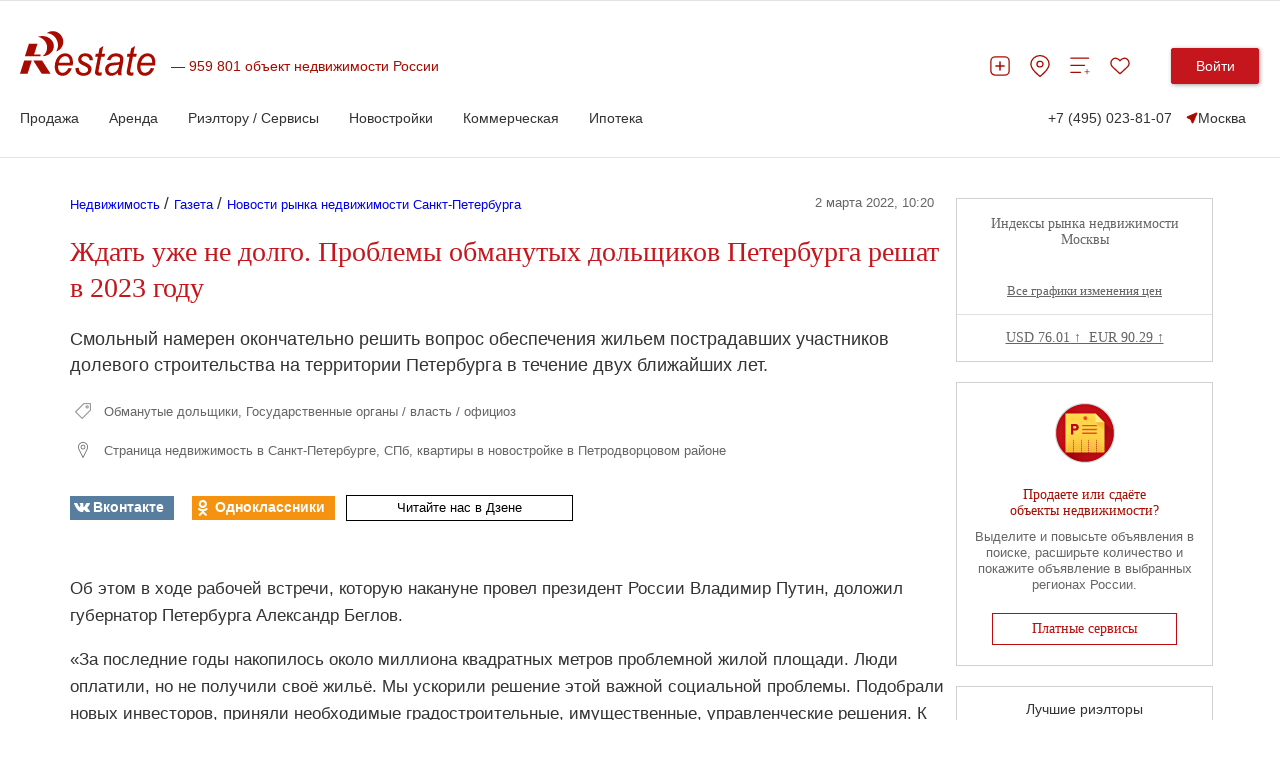

--- FILE ---
content_type: text/html; charset=utf-8
request_url: https://www.restate.ru/material/zhdat-uzhe-ne-dolgo-problemy-obmanutyh-dolshhikov-peterburga-reshat-v-2023-godu-175281.html
body_size: 34958
content:
<!DOCTYPE html>
<html lang="ru" xmlns="http://www.w3.org/1999/xhtml" prefix="ya: http://webmaster.yandex.ru/vocabularies/">
<head>
                

<link rel="canonical" href="https://www.restate.ru/material/zhdat-uzhe-ne-dolgo-problemy-obmanutyh-dolshhikov-peterburga-reshat-v-2023-godu-175281.html"/>    
    

    <script type="text/javascript" src="/js/jquery-1.7.2.min.js"></script>

    <script type="text/javascript">$.noConflict();</script>
        
    <script type="text/javascript" src="/js/jquery-ui.min.js"></script>
    <script type="text/javascript" src="/js/prettify.js"></script>
    <script type="text/javascript" src="/js/jquery_scrolltofixed.js"></script>
    <script type="text/javascript" src="/js/jquery.form.js"></script>
    <!--  <script type="text/javascript" src="/js/adfox.asyn.code.ver3.js"></script> -->
    <script type="text/javascript" src="/js/jquery.multiselect.js"></script>
    <script type="text/javascript" src="/js/jquery.multiselect.filter.js"></script>
    <script type="text/javascript" src="/js/jqsimplemenu.js"></script>
    <script data-cfasync="false" type="text/javascript" src="/js_2017_09/fix.js"></script>
    <!--showMaterial -->
    <link rel="stylesheet" type="text/css" media="all" href="/css/style.css" />
    <link rel="stylesheet" type="text/css" media="screen" href="/css/rb.css" />
    <link rel="stylesheet" type="text/css" media="screen" href="/css/addon.css" />
    <link rel="stylesheet" type="text/css" media="screen" href="/css/jqueryui.css" />
    <link rel="stylesheet" type="text/css" media="screen" href="/css/prettify.css" />
    <link rel="stylesheet" type="text/css" media="screen" href="/css/jquerymultiselectfilter.css" />
    <link rel="stylesheet" type="text/css" media="screen" href="/css/jquerymultiselect.css" />
    <link rel="stylesheet" type="text/css" media="screen" href="/less/complex-block.css" />

    <!-- specs_t2019.css в /2021/css/common.css -->
    <!--link rel="stylesheet" type="text/css" media="screen" href="/less/specs_t2019.css" /-->


    <link rel="stylesheet" href="/css/jqsimplemenu.css" type="text/css" media="screen"/>
    <link rel="stylesheet" type="text/css" href="/less/compare.css">
    <script type="text/javascript" src="/js/cookies.js"></script>
    <script type="text/javascript" src="/js/jquery.unveil.js"></script>
    <script type="text/javascript" src="/js/tiny_box/tinybox2.js"></script>
    <script type="text/javascript" src="/js_2017_09/spec-t19.js"></script>

            <!-- dropdown menu -->
    <link rel="stylesheet" href="/css/drop_down_menu.css" type="text/css" media="screen"/>
    <script type="text/javascript" src="/js/tiny_box/tinybox.js"></script>
    <link rel="stylesheet" href="/js/tiny_box/style_new.css" type="text/css" media="screen"/>
    <script src="/external/js/charts-loader.js"></script>
    <script src="/js/graph/graph.js"></script>
    <script src="/js/graph/drop-down-tabs.js"></script>

    
        <!-- end -->
    <!-- end dropdown menu -->
    <!-- layout5 -->
    <!-- module: materials -->
    <!-- action: showMaterial -->
    <!-- subscribe -->
    
    <script data-cfasync="false" type="text/javascript">VK.init({apiId: 2932514, onlyWidgets: true});</script>
    <meta http-equiv="Content-Type" content="text/html; charset=utf-8" />
    <meta name="mailru-verification" content="9a98948fec627589"/>
    <meta property="ya:interaction" content="XML_FORM"/>
    <meta property="ya:interaction:url" content="//www.restate.ru/forms/fast.search.xml"/>
    <meta name="viewport" content="width=device-width, initial-scale=1">

            <meta property="ya:interaction:property" content="dealid"/>
        <meta property="ya:interaction:property:default_value" content="2"/>
        <meta property="ya:interaction:property" content="search"/>
        <meta property="ya:interaction:property:default_value" content="1"/>
        <title>Ждать уже не долго. Проблемы обманутых дольщиков Петербурга решат в 2023 году</title>
    <meta name="title" content="Ждать уже не долго. Проблемы обманутых дольщиков Петербурга решат в 2023 году" />
<meta name="description" content="Смольный намерен окончательно решить вопрос обеспечения жильем пострадавших участников долевого строительства на территории Петербурга..." />
<meta property="og:type" content="article" />
<meta property="og:title" content="Ждать уже не долго. Проблемы обманутых дольщиков Петербурга решат в 2023 году" />
<meta property="og:url" content="https://www.restate.ru/material/zhdat-uzhe-ne-dolgo-problemy-obmanutyh-dolshhikov-peterburga-reshat-v-2023-godu-175281.html" />
<meta property="og:description" content="Ждать уже не долго. Проблемы обманутых дольщиков Петербурга решат в 2023 году" />
<meta property="article:published_time" content="2022-03-02, 10:20" />
<meta name="language" content="ru" />
    <link rel="shortcut icon" href="/favicon.ico"/>
    <link href="/rss/" rel="alternate" title="RSS Эксклюзивные материалы"
          type="application/rss+xml"/>
    <script>
        function OnTip(a) {
            if (document.getElementById('descr' + a).style.display == 'block') {
                document.getElementById('descr' + a).style.display = 'none';
            } else {
                jQuery("div[id*=descr]").hide();
                jQuery("#descr" + a).show();
                jQuery('input[id=in' + a + ']').attr('checked', 'checked');
            }
        }

        function LabelTip(a) {
            jQuery('input[id=in' + a + ']').attr('checked', 'checked');
            if (document.getElementById('descr' + a).style.display == 'block') {
                jQuery("div[id*=descr]").hide();
                jQuery("#descr" + a).show();
            } else {
                jQuery("div[id*=descr]").hide();

            }
        }
    </script>
    <!-- ссылки для гугла -->
        <!-- заканчиваем ссылки для гугла -->
    <style>
        .applelink a {
            color: #008C27
        }
    </style>
                    <link rel="icon" href="/favicon.svg" sizes="120x120" type="image/svg+xml">
    <link rel="apple-touch-icon" sizes="180x180" href="/apple-touch-icon.png">
    <link rel="icon" type="image/png" sizes="32x32" href="/favicon-32x32.png">
    <link rel="icon" type="image/png" sizes="16x16" href="/favicon-16x16.png">
    <link rel="manifest" href="/site.webmanifest">
    <meta name="msapplication-TileColor" content="#da532c">
    <meta name="theme-color" content="#ffffff">
    <meta name='wmail-verification' content='d920c0cab24bff9931e4f360969ad4e4'/>
    <meta name="mailru-verification" content="4cebd99e0b921d19"/>
    <meta name="yandex-verification" content="d4446b799e7c185e"/>
                <script type="text/javascript" src="/sf/prototype/js/prototype.js"></script>
        <script type="text/javascript" src="/sf/prototype/js/scriptaculous.js"></script>
        <script type="text/javascript" src="/js/PopBox.js"></script>
        <link rel="stylesheet" type="text/css" href="/less/graph.css">
        <!-- Yandex.Metrika counter -->
<script type="text/javascript" >
   (function(m,e,t,r,i,k,a){m[i]=m[i]||function(){(m[i].a=m[i].a||[]).push(arguments)};
   m[i].l=1*new Date();
   for (var j = 0; j < document.scripts.length; j++) {if (document.scripts[j].src === r) { return; }}
   k=e.createElement(t),a=e.getElementsByTagName(t)[0],k.async=1,k.src=r,a.parentNode.insertBefore(k,a)})
   (window, document, "script", "https://mc.yandex.ru/metrika/tag.js", "ym");

   ym(18881956, "init", {
        clickmap:true,
        trackLinks:true,
        accurateTrackBounce:true,
        webvisor:true
   });
</script>
<noscript><div><img src="https://mc.yandex.ru/watch/18881956" style="position:absolute; left:-9999px;" alt="" /></div></noscript>
<!-- /Yandex.Metrika counter -->


<script>window.yaContextCb = window.yaContextCb || []</script>
<script src="https://yandex.ru/ads/system/context.js" async></script>




    <!-- Yandex.RTB R-A-478106-36 -->
<script>
window.yaContextCb.push(() => {
    Ya.Context.AdvManager.render({
        "blockId": "R-A-478106-36",
        "type": "fullscreen",
        "platform": "desktop"
    })
})
</script>    

    <meta name="robots" content="max-image-preview:large" />
    <script src="https://yatr.ru/s/init.js" strategy="afterInteractive"></script>
    <script type="text/javascript" src="/js/tiny_box/tinybox.js"></script>
<script type="text/javascript" src="/js/jquery.mCustomScrollbar.js"></script>
<script type="text/javascript" src="/js_2017_09/swiper.js"></script>
<script type="text/javascript" src="/js_2017_09/all_galleries.js"></script>
<script type="text/javascript" src="/js_2017_09/header2019.js"></script>
<script type="text/javascript" src="/2021/js/common2024.js?v=4"></script>
<link rel="stylesheet" type="text/css" media="screen" href="/js/tiny_box/style.css" />
<link rel="stylesheet" type="text/css" media="screen" href="/css/jquery.mCustomScrollbar.css" />
<link rel="stylesheet" type="text/css" media="screen" href="/css/swiper.min.css" />
<link rel="stylesheet" type="text/css" media="screen" href="/less/gallery_2018.css" />
<link rel="stylesheet" type="text/css" media="screen" href="/2021/css/common2024.css?v=10" />
</head>
<body bgcolor="#ffffff">
<span id="rbnr_brandingnewtop" class="rbnr rbnr_brandingnewtop banner-container" style=""></span><script>var scriptfc490ca45c00b1249bbe3554a4fdf6fb = document.createElement("script"); scriptfc490ca45c00b1249bbe3554a4fdf6fb.async=true; scriptfc490ca45c00b1249bbe3554a4fdf6fb.src = "//tk.promit.ru/tr.php/tr/s/619239edeb8ed5f817167a9fbc25d0c6f77db760.js?gcf=XX&ref=*&g[]=2&r="+Math.random();document.write(scriptfc490ca45c00b1249bbe3554a4fdf6fb.outerHTML);</script>

    <style>

        @media (max-width: 1024px){
            .rbnr_brandingnewtop{
                display: none !important;
            }
        }

        .banner-container {
            display: block;
            width: 100%;
            margin: 0 auto;
            z-index: 23 !important;
            /*min-height: 12rem;*/
            max-height: 12rem;
            background-position: center;
            background-repeat: no-repeat;
            background-size: cover;
            text-align: center;
            /*overflow: hidden;*/
        }

        @media print, (min-width: 768px) {
            .banner-container {
                width: 100rem;
            }
        }

        .banner-container img,
        .banner-container iframe {
            width: 100%;
        }

        @media print, (min-width: 768px) {
            .banner-container img,
            .banner-container iframe {
                width: 100%;
            }
        }
    </style>

    <style>
        .all_width {
            margin-left: 10px !important;
        }

        #specbodydiv {
            max-width: 1160px;
            background-color: #fff !important;
            z-index: 1000;
            width: expression(document.body.clientWidth > 1160? '1160px': 'auto' );
        }
    </style>
<script>
new Image().src = "https://counter.yadro.ru/hit;Restate?r"+
escape(document.referrer)+((typeof(screen)=="undefined")?"":
";s"+screen.width+"*"+screen.height+"*"+(screen.colorDepth?
screen.colorDepth:screen.pixelDepth))+";u"+escape(document.URL)+
";h"+escape(document.title.substring(0,150))+
";"+Math.random();</script>
<style>
    .a__link {
        display: block;
        width: auto;
        margin: 0 auto;
        min-height: 200px;
        position: fixed;
        left: 0;
        right: 0;
        bottom: 0;
        top: 0;
        z-index: 1;
    }

    @media screen and (max-device-width: 480px) {
        body {
            -webkit-text-size-adjust: none;
        }
    }

    a.publish_vote_red:hover {
        color: #BF0B0B;
    }
</style>
<link rel="stylesheet" href="/css/new_header.css">
<!--link rel="stylesheet" href="/less/header2019.css"-->
<script type="text/javascript" src="/js_2017_09/bodyScrollLock.min.js"></script>
<link rel="stylesheet" type="text/css" media="all" href="/css/common.css"/>

<style>
    .cow{
        display: none;
        background-color: #F4F5F2;
        color: #8E8F8C;
        padding: 15px;
        position: relative;
    }

    .cow__container{
        position: relative;

    }

    .cow__text{
        margin: 0;
        color: #141414;
        padding-right: 20px;
        font-size: 12px;
    }

    @media print, (min-width: 1024px){

        .cow__text{
            padding-right: 40px;
        }
    }

    .cow__close{
        position: absolute;
        right: 0;
        top: 0;

        padding: 0;
        width: 35px;
        height: 35px;

        cursor: pointer;
        background-color: transparent;
        border: none;

        background-image: url("data:image/svg+xml,%3Csvg width='21' height='21' viewBox='0 0 21 21' fill='none' xmlns='http://www.w3.org/2000/svg'%3E%3Cpath d='M2.04102 2.04004L10.501 10.5M18.961 18.96L10.501 10.5M10.501 10.5L18.961 2.04004L2.04102 18.96' stroke='black' stroke-width='3'/%3E%3C/svg%3E%0A");
        background-position: 50% 50%;
        background-size: 15px;
        background-repeat: no-repeat;
    }

    .mobile-app_t2017_2:not(.allowed),
    #ios_app:not(.allowed),
    #android_app:not(.allowed){
        display: none;
    }
</style>
<script>


    function setCookiePdg(name, value, options) {
        options = options || {};

        var expires = options.expires;

        if (typeof expires == "number" && expires) {
            var d = new Date();
            d.setTime(d.getTime() + expires * 1000);
            expires = options.expires = d;
        }
        if (expires && expires.toUTCString) {
            options.expires = expires.toUTCString();
        }

        value = encodeURIComponent(value);

        var updatedCookie = name + "=" + value;

        for (var propName in options) {
            updatedCookie += "; " + propName;
            var propValue = options[propName];
            if (propValue !== true) {
                updatedCookie += "=" + propValue;
            }
        }

        document.cookie = updatedCookie;
    }

    function getCookiePdg(name) {
        var matches = document.cookie.match(new RegExp(
            "(?:^|; )" + name.replace(/([\.$?*|{}\(\)\[\]\\\/\+^])/g, '\\$1') + "=([^;]*)"
        ));
        return matches ? decodeURIComponent(matches[1]) : undefined;
    }


    document.addEventListener('DOMContentLoaded', function(){

        var btn = document.querySelector('.cow__close'),
            win = document.querySelector('.cow'),
            isShowed = getCookiePdg('cookieShowed');

        if (!isShowed && !(/bot|google|baidu|bing|msn|duckduckbot|teoma|slurp|yandex/i.test(navigator.userAgent))){
            win.style.display = 'block';

            btn.addEventListener('click', function(){
                win.style.display = 'none';

                setCookiePdg('cookieShowed', 1, {expires: 60 * 60 * 24 * 14, domain: '.restate.ru', path: '/'});


            });
        } else {

            if (!(/bot|google|baidu|bing|msn|duckduckbot|teoma|slurp|yandex/i.test(navigator.userAgent))) {
                var ad = document.querySelector('.mobile-app_t2017_2, #ios_app, #android_app');
                if (ad) {
                    ad.classList.add('allowed');
                }
            }


        }
    });
</script>
<div class="cow">
    <div style="z-index:99;" class="cow__container hide-from-print specbodydiv4">
        <noindex>
        <button class="cow__close" aria-label="Закрыть окно"></button>
        <p class="cow__text">
            <noindex>Мы используем "cookies". Продолжая просмотр, Вы принимаете <a href="//www.restate.ru/disclaimer.html" rel="nofollow">Пользовательское соглашение</a> и <a href="//www.restate.ru/personaldata.html" rel="nofollow">Политику обработки персональных данных</a>.</noindex>        </p>
        </noindex>
    </div>
</div>


<div align="center" style="top:0px !important; background-color:#fff !important;">
    
<header class="h">
    <div class="h__container container">
        <div class="h__top-line">
            <div class="h__main">
                <button class="h__burger burger" aria-label="Мобильное меню"><span class="burger__line"></span><span class="burger__line"></span><span class="burger__line"></span></button><a class="h__logo-wrp" aria-label="На главную" href="/">
                    <svg class="h__logo" xmlns="http://www.w3.org/2000/svg" fill="none" viewBox="0 0 137 45" height="45" width="137">
                        <path fill="#A70B00" d="M48.8321 37.1322L52.1251 37.5027C51.6509 39.2861 50.5598 40.9853 48.8638 42.5943C47.1587 44.1968 45.1298 44.9999 42.7783 44.9999C41.3127 44.9999 39.9573 44.6293 38.7347 43.8911C37.5069 43.1443 36.5736 42.0623 35.928 40.6465C35.2892 39.2314 34.9728 37.6209 34.9728 35.8072C34.9728 33.4362 35.4681 31.1416 36.4679 28.9083C37.4745 26.6866 38.7725 25.035 40.3673 23.9465C41.9598 22.863 43.692 22.318 45.5496 22.318C47.9123 22.318 49.8001 23.1269 51.2159 24.733C52.634 26.3449 53.3355 28.5349 53.3355 31.3089C53.3355 32.3751 53.2525 33.4629 53.072 34.5802H38.4591C38.4138 35.0027 38.3919 35.3819 38.3919 35.7228C38.3919 37.7514 38.817 39.3006 39.6635 40.3768C40.5198 41.443 41.5687 41.9794 42.7942 41.9794C43.9563 41.9794 45.095 41.562 46.2164 40.7322C47.3369 39.9011 48.2144 38.7015 48.8321 37.1322ZM38.9998 31.7609H50.1369C50.1497 31.3795 50.1558 31.1077 50.1558 30.9463C50.1558 29.0914 49.7337 27.6699 48.8864 26.6866C48.0445 25.6968 46.9473 25.2016 45.6198 25.2016C44.1776 25.2016 42.8493 25.7516 41.6661 26.8387C40.4768 27.9287 39.5857 29.5672 38.9998 31.7609ZM55.8606 37.099L59.2405 36.8661C59.2405 37.9338 59.3961 38.8406 59.6943 39.5889C59.9881 40.3329 60.5415 40.9507 61.3457 41.4286C62.1477 41.903 63.0885 42.1444 64.1563 42.1444C65.6521 42.1444 66.7727 41.81 67.518 41.1648C68.2663 40.5095 68.6409 39.7324 68.6409 38.8493C68.6409 38.2106 68.4166 37.6072 67.9658 37.0348C67.5067 36.4639 66.3816 35.756 64.598 34.9212C62.8054 34.0799 61.6629 33.4917 61.1668 33.1543C60.3316 32.5899 59.7056 31.9375 59.279 31.1798C58.8592 30.4222 58.6485 29.5514 58.6485 28.5753C58.6485 26.8603 59.2616 25.389 60.5113 24.1606C61.7588 22.9373 63.5001 22.318 65.7465 22.318C68.2369 22.318 70.136 22.9546 71.4333 24.2089C72.7351 25.4726 73.4109 27.1314 73.4615 29.188L70.1518 29.4331C70.1005 28.1247 69.6776 27.0903 68.8878 26.329C68.0881 25.5656 66.9562 25.1857 65.5041 25.1857C64.3269 25.1857 63.4253 25.4791 62.7699 26.058C62.122 26.644 61.8026 27.2791 61.8026 27.9633C61.8026 28.6452 62.082 29.2471 62.6438 29.7597C63.0183 30.1187 63.9788 30.6601 65.5404 31.3939C68.1334 32.6194 69.7652 33.589 70.4342 34.2948C71.505 35.4244 72.0381 36.8078 72.0381 38.4254C72.0381 39.4952 71.7428 40.5556 71.1312 41.5886C70.5264 42.6195 69.6119 43.4514 68.3683 44.0721C67.1291 44.692 65.6672 44.9999 63.9871 44.9999C61.6961 44.9999 59.7449 44.3763 58.1373 43.1443C56.5312 41.903 55.7708 39.8881 55.8606 37.099ZM82.5772 41.5057L82.0169 44.532C81.2119 44.7641 80.4281 44.8802 79.6617 44.8802C78.3206 44.8802 77.2476 44.5169 76.4532 43.7909C75.8514 43.2488 75.5554 42.507 75.5554 41.5663C75.5554 41.0927 75.7094 39.9969 76.0402 38.274L78.4543 25.6759H75.7782L76.3211 22.8147H78.9927L80.0173 17.4802L83.888 14.9312L82.371 22.8147H85.6995L85.1408 25.6759H81.8304L79.5326 37.6714C79.2434 39.1881 79.1074 40.1015 79.1074 40.3999C79.1074 40.8418 79.2252 41.1698 79.451 41.4063C79.6806 41.6362 80.0536 41.7501 80.5807 41.7501C81.3267 41.7501 81.9965 41.6744 82.5772 41.5057ZM98.6859 41.81C97.5163 42.91 96.3911 43.7232 95.3038 44.2307C94.2262 44.749 93.0634 44.9991 91.8288 44.9991C89.9984 44.9991 88.5161 44.4131 87.3993 43.2344C86.2832 42.0536 85.7192 40.5463 85.7192 38.7094C85.7192 37.4926 85.9646 36.4221 86.4667 35.4914C86.9772 34.5572 87.647 33.8074 88.4814 33.2394C89.3173 32.6764 90.3367 32.2712 91.5494 32.0254C92.3083 31.8654 93.7505 31.7364 95.8754 31.6347C97.9935 31.5468 99.5196 31.2945 100.436 30.9037C100.701 29.8916 100.834 29.0561 100.834 28.3871C100.834 27.5322 100.552 26.8596 99.9711 26.3636C99.1888 25.6882 98.0441 25.3472 96.5361 25.3472C95.1158 25.3472 93.9544 25.6882 93.0536 26.3773C92.1489 27.0694 91.4958 28.0418 91.0812 29.3063L87.659 28.9804C88.3583 26.8308 89.4638 25.1835 90.9762 24.0359C92.4918 22.8926 94.3977 22.3166 96.706 22.3166C99.1631 22.3166 101.106 22.9603 102.532 24.2457C103.633 25.1929 104.182 26.4364 104.182 27.9611C104.182 29.1174 104.025 30.4568 103.713 31.9836L102.61 37.3823C102.258 39.098 102.088 40.4922 102.088 41.5649C102.088 42.2497 102.229 43.225 102.503 44.5118H99.0741C98.8913 43.8003 98.7629 42.9079 98.6859 41.81ZM99.9326 33.5213C99.469 33.7238 98.9555 33.8839 98.4103 33.9898C97.8727 34.098 96.962 34.2083 95.6919 34.3359C93.7324 34.5247 92.34 34.7677 91.5313 35.0611C90.7203 35.3523 90.1101 35.8209 89.6963 36.4632C89.2818 37.0983 89.0817 37.8055 89.0817 38.5826C89.0817 39.6199 89.4079 40.472 90.0595 41.1403C90.7104 41.8078 91.6453 42.1437 92.8595 42.1437C93.9801 42.1437 95.0591 41.8164 96.0921 41.1691C97.1236 40.5203 97.9384 39.6206 98.5326 38.46C99.1307 37.3095 99.5973 35.6543 99.9326 33.5213ZM114.49 41.5057L113.936 44.532C113.127 44.7641 112.346 44.8802 111.579 44.8802C110.24 44.8802 109.166 44.5169 108.369 43.7909C107.772 43.2488 107.466 42.507 107.466 41.5663C107.466 41.0927 107.632 39.9969 107.954 38.274L110.365 25.6759H107.691L108.231 22.8147H110.907L111.937 17.4802L115.803 14.9312L114.289 22.8147H117.614L117.054 25.6759H113.744L111.449 37.6714C111.162 39.1881 111.021 40.1015 111.021 40.3999C111.021 40.8418 111.135 41.1698 111.368 41.4063C111.595 41.6362 111.977 41.7501 112.498 41.7501C113.241 41.7501 113.91 41.6744 114.49 41.5057ZM131.797 37.1322L135.085 37.5027C134.613 39.2861 133.525 40.9853 131.831 42.5943C130.126 44.1968 128.097 44.9999 125.742 44.9999C124.278 44.9999 122.921 44.6293 121.697 43.8911C120.473 43.1443 119.541 42.0623 118.892 40.6465C118.255 39.2314 117.932 37.6209 117.932 35.8072C117.932 33.4362 118.436 31.1416 119.435 28.9083C120.443 26.6866 121.736 25.035 123.33 23.9465C124.922 22.863 126.657 22.318 128.51 22.318C130.872 22.318 132.766 23.1269 134.178 24.733C135.596 26.3449 136.298 28.5349 136.298 31.3089C136.298 32.3751 136.215 33.4629 136.037 34.5802H121.421C121.382 35.0027 121.353 35.3819 121.353 35.7228C121.353 37.7514 121.779 39.3006 122.628 40.3768C123.481 41.443 124.535 41.9794 125.76 41.9794C126.922 41.9794 128.055 41.562 129.177 40.7322C130.302 39.9011 131.174 38.7015 131.797 37.1322ZM121.967 31.7609H133.103C133.117 31.3795 133.12 31.1077 133.12 30.9463C133.12 29.0914 132.702 27.6699 131.853 26.6866C131.001 25.6968 129.912 25.2016 128.577 25.2016C127.138 25.2016 125.818 25.7516 124.629 26.8387C123.438 27.9287 122.554 29.5672 121.967 31.7609Z"></path>
                        <path fill="#A70B00" d="M21.8166 42.7787L13.3262 29.5037H22.2297L30.7171 42.7787H21.8166ZM4.96107 25.2425L9.00469 12.6047H17.6598L14.1704 23.5232H20.761V25.2425H4.96107ZM0 42.7787L4.24976 29.5037H11.9134L7.6689 42.7787H0Z" clip-rule="evenodd" fill-rule="evenodd"></path>
                        <path fill="#A70B00" d="M22.5204 4.88721C28.9117 4.88721 34.0993 9.44246 34.0993 15.0603C34.0993 20.5729 29.0974 25.0647 22.8565 25.2226C25.5756 23.207 27.3312 20.0517 27.3312 16.5107C27.3312 11.151 23.3224 6.67932 18.0154 5.68739C19.3965 5.17268 20.9173 4.88721 22.5204 4.88721Z" clip-rule="evenodd" fill-rule="evenodd"></path>
                        <path fill="#A70B00" d="M30.447 0.311803C35.9396 -1.08022 41.6498 2.31946 43.2046 7.90269C44.7322 13.3843 41.6815 18.9416 36.3731 20.4583C38.1491 17.8602 38.7774 14.3423 37.7919 10.8194C36.3097 5.4899 31.6355 1.91865 26.8021 2.09166C27.8486 1.27706 29.0802 0.66071 30.447 0.311803Z" clip-rule="evenodd" fill-rule="evenodd"></path>
                    </svg></a>
                <div class="h__logo-label-wrp"><span class="h__logo-label">959 801 объект недвижимости России</span></div>

                            </div>
            <div class="h__toolbar">
                <ul class="h__btns-wrp">
                    <li class="h__btns-item">
                        <a href="https://www.restate.ru/add.html" class="h__btn" aria-label="Добавить объявление" title="Добавить объявление">
                            <svg class="h__btn-icon">
                                <use xlink:href="/img/icons2024.svg#headerPlus"></use>
                            </svg>
                        </a>
                    </li>
                    <li class="h__btns-item h__btns-item--hidden-lg"><a class="h__btn" href="tel:+7 (495) 023-81-07" aria-label="Позвонить менеджеру">
                            <svg class="h__btn-icon">
                                <use xlink:href="/img/icons2024.svg#headerPhone"></use>
                            </svg></a></li>
                    <li class="h__btns-item h__btns-item--hidden-xs"><a class="h__btn" href="https://msk.restate.ru/map/" aria-label="Перейти на страницу поиска по карте" title="Перейти на страницу поиска по карте">
                            <svg class="h__btn-icon">
                                <use xlink:href="/img/icons2024.svg#headerPin"></use>
                            </svg></a></li>
                    <li class="h__btns-item h__btns-item--hidden-xs"><a class="h__btn h__btn--compare" href="https://www.restate.ru/compare/" aria-label="Перейти на страницу сравнения" title="Страница сравнения">
                            <svg class="h__btn-icon">
                                <use xlink:href="/img/icons2024.svg#headerCompare"></use>
                            </svg>
                                                    </a></li>
                    <li class="h__btns-item"><a class="h__btn h__btn--fav" href="https://www.restate.ru/user/bookmarks/" aria-label="Перейти на страницу избранного" title="Страница избранного">
                            <svg class="h__btn-icon">
                                <use xlink:href="/img/icons2024.svg#headerHeart"></use>
                            </svg>
                                                    </a></li>
                </ul>
                <div class="h__profile-wrp">
                    <button class="h__login-btn btn btn--red" data-popup-target="popup--login" aria-label="Войти в личный кабинет">Войти</button>
                </div>
            </div>
        </div>
        <nav class="h__menu-wrp">
            <ul class="h__menu">

    <li class="h__menu-item h-menu">
        <span class="h-menu__block-name">Продажа</span>
        <div class="h-menu__dropdown">
            <div class="h-menu__content container">
                <div class="h-menu__main">
                    <div class="h-menu__column">
                       <!--  <p class="h-menu__header">Заголовок 1</p> -->
                        <ul class="h-menu__nav h-menu__nav--bold">
                            <li><a class="link link--grey" href="/map/">Поиск по карте</a></li>
                        <!--    <li><a class="link link--grey" href="https://msk.restate.ru/">Недвижимость в Москве</a></li>
                            <li><a class="link link--grey" href="https://spb.restate.ru/">Недвижимость в СПб</a></li>  -->
                            <li><a class="link link--grey" href="https://msk.restate.ru/choice/moscow/owners_flats_sale">На вторичном рынке</a></li> 
                            <li><a class="link link--grey" href="https://msk.restate.ru/choice/moscow/new_erect_flats_sale">Квартиры в
                                новостройках</a></li>   
                            <li><a class="link link--grey" href="https://msk.restate.ru/choice/moscow/studio_flats_sale">Студии</a></li>
                            <li><a class="link link--grey" href="https://msk.restate.ru/choice/moscow/1_rooms_flats_sale">1-комн.кв</a></li>
                            <li><a class="link link--grey" href="https://msk.restate.ru/choice/moscow/2_rooms_flats_sale">2-комн.кв</a></li>     
                                        
                        </ul>
                    </div>
                    <div class="h-menu__column">
                       <!--   <p class="h-menu__header">Заголовок 1</p> -->
                        <ul class="h-menu__nav h-menu__nav--bold">
                       <li><a class="link link--grey" href="https://msk.restate.ru/choice/moscow/3_rooms_flats_sale">3-комн.кв</a></li>    
                           <li><a class="link link--grey" href="https://msk.restate.ru/choice/moscow/kupit-apartamenty">Апартаменты</a></li>              
                           <li><a class="link link--grey" href="https://msk.restate.ru/choice/moscow/cottages_sale">Продажа домов и дач</a></li>
                            <li><a class="link link--grey" href="https://msk.restate.ru/choice/moscow/lands_sale">Продажа участков</a></li>
                            
                          
                           <li><a class="link link--grey" style="font-weight:bold;" href="https://www.restate.ru/add.html">Продать</a></li>                                                       
                        </ul>
                    </div>
                <div class="h-menu__part"><a href="https://offer.restate.ru" target="_blank"><img class="h-menu__part-img" src="https://www.restate.ru/attachment/baabd203d3068d7232dbe4f31325125cf47bf2ea/banner200300_2.png" alt=""></a></div>
                </div>
           <!--       <div class="h-menu__toolbar"><a class="link link--grey" href="#">Доп. пункт меню 1</a><a class="link link--grey" href="#">Доп. пункт меню 1</a><a class="link link--grey" href="#">Доп. пункт меню 1</a></div> -->
            </div>
        </div>        
    </li>

    <li class="h__menu-item h-menu">
        <span class="h-menu__block-name">Аренда</span>
        <div class="h-menu__dropdown">
            <div class="h-menu__content container">
                <div class="h-menu__main">
                    <div class="h-menu__column">
                       <!--  <p class="h-menu__header">Заголовок 1</p> -->
                        <ul class="h-menu__nav h-menu__nav--bold">
                             <li><a class="link link--grey" href="https://msk.restate.ru/choice/moscow/snyat-kvartiru">Квартиры</a></li> 
                             <li><a class="link link--grey" href="https://msk.restate.ru/choice/moscow/snyat-studiyu">Студии</a></li>    
                            <li><a class="link link--grey" href="https://msk.restate.ru/choice/moscow/new_erect_flats_sale">Посуточно</a></li> 
                            <li><a class="link link--grey" href="https://msk.restate.ru/choice/moscow/room_rent">Комнаты</a></li>    
                               <li><a class="link link--grey" href="https://msk.restate.ru/choice/moscow/snyat-studiyu">Студии</a></li>
                          
                            <li><a class="link link--grey" href="https://msk.restate.ru/choice/moscow/1_rooms_flats_rent">1-комн.кв</a></li>                       
                        </ul>
                    </div>
                    <div class="h-menu__column">
                       <!--   <p class="h-menu__header">Заголовок 1</p> -->
                        <ul class="h-menu__nav h-menu__nav--bold">
                            <li><a class="link link--grey" href="https://msk.restate.ru/choice/moscow/cottages_rent">Дома</a></li>
                              <li><a class="link link--grey" href="https://msk.restate.ru/choice/moscow/2_rooms_flats_rent">2-комн.кв</a></li>
                                  <li><a class="link link--grey" href="https://msk.restate.ru/choice/moscow/3_rooms_flats_rent">3-комн.кв</a></li>
                            <li><a class="link link--grey" href="https://msk.restate.ru/choice/moscow/snyat-apartamenty">Апартаменты</a></li>
                           <li><a class="link link--grey" style="font-weight:bold;" href="https://www.restate.ru/add.html">Сдать</a></li>
                           
                                             
                        </ul>
                    </div>
                <div class="h-menu__part"><a href="https://offer.restate.ru" target="_blank"><img class="h-menu__part-img" src="https://www.restate.ru/attachment/baabd203d3068d7232dbe4f31325125cf47bf2ea/banner200300_2.png" alt=""></a></div>
                </div>
           <!--       <div class="h-menu__toolbar"><a class="link link--grey" href="#">Доп. пункт меню 1</a><a class="link link--grey" href="#">Доп. пункт меню 1</a><a class="link link--grey" href="#">Доп. пункт меню 1</a></div> -->
            </div>
        </div>        
    </li>

    <li class="h__menu-item h-menu">
        <span class="h-menu__block-name">Риэлтору / Сервисы</span>
        <div class="h-menu__dropdown">
            <div class="h-menu__content container">
                <div class="h-menu__main">
                    <div class="h-menu__column">
                <!--          <p class="h-menu__header">Заголовок 1</p> -->
                        <ul class="h-menu__nav h-menu__nav--bold">
                            <li><a class="link link--grey" href="/graph/">Индексы и графики цен</a></li> 
                            <li><a class="link link--grey" href="https://www.restate.ru/kakdobavit.html">Как дать объявление</a></li>
                            <li><a class="link link--grey" href="https://www.restate.ru/tariffs.html">Тарифы и продвижение</a></li>
                            <li><a class="link link--grey" href="https://www.restate.ru/pro/">Агенты и риэлторы</a></li>     
                            <li><a class="link link--grey" href="https://www.restate.ru/ocenka/">Оценить стоимость квартиры</a></li>
                        </ul>
                    </div>
                    <div class="h-menu__column">
               <!--           <p class="h-menu__header">Заголовок 1</p> -->
                        <ul class="h-menu__nav h-menu__nav--bold">
                            <li><a class="link link--grey" href="https://msk.restate.ru/mls/">Закрытая база объявлений</a></li>
                            <li><a class="link link--grey" href="https://www.restate.ru/archive/">Архивные объекты</a></li>
                        
                              <li><a class="link link--grey" href="https://www.restate.ru/gazeta">Новости недвижимости</a></li>
                            <li><a class="link link--grey" href="https://www.restate.ru/forum/">Отзывы и форум</a></li>                                                     
                        </ul>
                    </div>
            <div class="h-menu__part"><a href="https://offer.restate.ru" target="_blank"><img class="h-menu__part-img" src="https://www.restate.ru/attachment/baabd203d3068d7232dbe4f31325125cf47bf2ea/banner200300_2.png" alt=""></a></div>
                </div>
             <!--     <div class="h-menu__toolbar"><a class="link link--grey" href="#">Доп. пункт меню 1</a><a class="link link--grey" href="#">Доп. пункт меню 1</a><a class="link link--grey" href="#">Доп. пункт меню 1</a></div> -->
            </div>
        </div>        
    </li>

    <li class="h__menu-item h-menu">
        <span class="h-menu__block-name">Новостройки</span>
        <div class="h-menu__dropdown">
            <div class="h-menu__content container">
                <div class="h-menu__main">
                    <div class="h-menu__column">
       <!--                   <p class="h-menu__header">Заголовок 1</p> -->
                        <ul class="h-menu__nav h-menu__nav--bold">
                            
                            <li><a class="link link--grey" href="https://msk.restate.ru/complex/">Жилые комплексы Москвы и области</a></li>
                            <li><a class="link link--grey" href="https://spb.restate.ru/complex/">Жилые комплексы СПб и области</a></li>
                            <li><a class="link link--grey" href="https://www.restate.ru/companies/msk/">Застройщики и агентства Москвы</a></li>
                            <li><a class="link link--grey" href="https://www.restate.ru/companies/spb/">Застройщики и агентства Петербурга</a></li>
                        </ul>
                    </div>
                    <div class="h-menu__column">
               <!--           <p class="h-menu__header">Заголовок 1</p> -->
                        <ul class="h-menu__nav h-menu__nav--bold">
                        
                            <li><a class="link link--grey" href="https://msk.restate.ru/discount/">Акции и скидки на новостройки Москвы</a></li>
                            <li><a class="link link--grey" href="https://spb.restate.ru/discount/">Акции и скидки на новостройки Петербурга</a></li>
        <li><a class="link link--grey" href="https://offer.restate.ru/spb-spec?utm_source=restate_menu">Подобрать новостройку в СПб</a></li>
            <li><a class="link link--grey" href="https://offer.restate.ru/msk-spec?utm_source=restate_menu">Найти новостройку в Москве</a></li>
                                                                    
                        </ul>
                    </div>
               <div class="h-menu__part"><a href="https://offer.restate.ru" target="_blank"><img class="h-menu__part-img" src="https://www.restate.ru/attachment/baabd203d3068d7232dbe4f31325125cf47bf2ea/banner200300_2.png" alt=""></a></div>
                </div>
       <!--   <div class="h-menu__toolbar"><a class="link link--grey" style="font-weight:bold;" href="https://msk.restate.ru/discount/">Акции и скидки на новостройки Москвы</a><a class="link link--grey" href="https://spb.restate.ru/discount/">Акции и скидки на новостройки Петербурга</a>         <a class="link link--grey" href="#">Доп. пункт меню 1</a></div> -->
            </div>
        </div>        
    </li>    


    <li class="h__menu-item h-menu">
        <span class="h-menu__block-name">Коммерческая</span>
        <div class="h-menu__dropdown">
            <div class="h-menu__content container">
                <div class="h-menu__main">
                    <div class="h-menu__column">
           <!--               <p class="h-menu__header">Заголовок 1</p> -->
                        <ul class="h-menu__nav h-menu__nav--bold">
                            <li><a class="link link--grey" href="https://msk.restate.ru/choice/moscow/offices_rent">Аренда офиса</a></li>
                            <li><a class="link link--grey" href="https://msk.restate.ru/choice/moscow/warehouses_rent">Аренда склада</a></li>
                            <li><a class="link link--grey" href="https://msk.restate.ru/choice/moscow/snyat-torgovye-pomeshhenija">Аренда
                                    торговых помещений</a></li>
                            <li><a class="link link--grey" href="https://msk.restate.ru/choice/moscow/kupit-kommercheskuyu-nedvizhimost">Продажа
                                    коммерческой недвижимости</a></li>
                        </ul>
                    </div>
                    <div class="h-menu__column">
                 <!--         <p class="h-menu__header">Заголовок 1</p> -->
                        <ul class="h-menu__nav h-menu__nav--bold">
                            <li><a class="link link--grey" href="https://msk.restate.ru/choice/moscow/offices_sale">Продажа офиса</a></li>
                            <li><a class="link link--grey" href="https://www.restate.ru/office/">Бизнес-центры</a></li>
                            <li><a class="link link--grey" href="https://business.restate.ru/">Продажа готового бизнеса</a></li>                                     
                        </ul>
                    </div>
              <div class="h-menu__part"><a href="https://offer.restate.ru" target="_blank"><img class="h-menu__part-img" src="https://www.restate.ru/attachment/baabd203d3068d7232dbe4f31325125cf47bf2ea/banner200300_2.png" alt=""></a></div>
                </div>
        <!--          <div class="h-menu__toolbar"><a class="link link--grey" href="#">Доп. пункт меню 1</a><a class="link link--grey" href="#">Доп. пункт меню 1</a><a class="link link--grey" href="#">Доп. пункт меню 1</a></div> -->
            </div>
        </div>        
    </li>


    <li class="h__menu-item h-menu">
        <span class="h-menu__block-name">Ипотека</span>
        <div class="h-menu__dropdown">
            <div class="h-menu__content container">
                <div class="h-menu__main">
                    <div class="h-menu__column">
        <!--                  <p class="h-menu__header">Заголовок 1</p> -->
                        <ul class="h-menu__nav h-menu__nav--bold">
                            <li><a class="link link--grey" href="https://www.restate.ru/ipoteka/">Ипотечный калькулятор</a></li>
                            <li><a class="link link--grey" href="https://msk.restate.ru/ipoteka/ipoteka-na-novostrojku/">Ипотека на новостройки</a></li>
                            <li><a class="link link--grey" href="https://msk.restate.ru/ipoteka/ipoteka-na-kvartiru-na-vtorichnom-rynke/">На вторичном рынке</a>
                            </li>
                        </ul>
                    </div>
                    <div class="h-menu__column">
         <!--                 <p class="h-menu__header">Заголовок 1</p> -->
                        <ul class="h-menu__nav h-menu__nav--bold">
          <!--                  <li><a class="link link--grey" href="https://www.restate.ru/ipoteka/ipoteka-bez-pervonachalnogo-vznosa/">Без первого взноса</a></li> -->
                            <li><a class="link link--grey" href="https://www.restate.ru/ipoteka/ipoteka-dlya-molodoj-semi/">Семейная ипотека</a></li>
                            <li><a class="link link--grey" href="https://www.restate.ru/ipoteka/ipoteka-na-stroitelstvo-doma">На строительство дома</a></li>      
                                     <li><a class="link link--grey" href="https://msk.restate.ru/ipoteka/banki-catalog/">Выбрать по банку</a></li>                            
                        </ul>
                    </div>
          <div class="h-menu__part"><a href="https://offer.restate.ru" target="_blank"><img class="h-menu__part-img" src="https://www.restate.ru/attachment/baabd203d3068d7232dbe4f31325125cf47bf2ea/banner200300_2.png" alt=""></a></div>
                </div>
         <!--         <div class="h-menu__toolbar"><a class="link link--grey" href="#">Доп. пункт меню 1</a><a class="link link--grey" href="#">Доп. пункт меню 1</a><a class="link link--grey" href="#">Доп. пункт меню 1</a></div> -->
            </div>
        </div>        
    </li>
    

   
  <!--  <li class="h__menu-item h-menu"><a class="h-menu__block-name" href="#">Ещё2</a></li> -->
</ul>            <div class="h__additional"><a class="h__tel" href="tel:+7 (495) 023-81-07">+7 (495) 023-81-07</a>
                <div class="h__region-wrp">
                    <button class="h__region" data-popup-target="popup--regions" aria-label="Сменить регион">
                        <svg class="h__region-icon">
                            <use xlink:href="/img/icons2024.svg#headerMapArrow"></use>
                        </svg>
                        Москва                    </button>
                </div>
            </div>
        </nav>
        <div class="h__mobile-menu mm" data-test="1">
            <ul class="mm__list">
                <li class="mm__line">
                    <button class="mm__close-btn" aria-label="Закрыть мобильное меню">
                        <svg>
                            <use xlink:href="/img/icons2024.svg#headerClose"></use>
                        </svg>
                    </button>
                    <button class="h__region" data-popup-target="popup--regions" aria-label="Сменить регион">
                        <svg class="h__region-icon">
                            <use xlink:href="/img/icons2024.svg#headerMapArrow"></use>
                        </svg>
                        Москва                    </button>
                </li>
                <li class="mm__line">
                    <button class="mm__login-btn btn btn--red" data-popup-target="popup--login" aria-label="Войти в личый кабинет">Войти</button>
                </li>
                <div class="mm__logged-part"></div>
                <li class="mm__line mm__line--bordered"><a class="mm__link mm__link--with-icon" href="https://www.restate.ru/add.html">
                        <svg class="mm__link-icon">
                            <use xlink:href="/img/icons2024.svg#headerPlus"></use>
                        </svg><span>Дать объявление</span></a></li>
                <li class="mm__line"><a class="mm__link" href="https://www.restate.ru/compare/">Перейти к сравнению</a></li>
                <li class="mm__line"><a class="mm__link" href="https://msk.restate.ru/">Недвижимость в Москве</a></li>
<li class="mm__line"><a class="mm__link" href="https://spb.restate.ru/">Недвижимость в СПб</a></li>
<li class="mm__line"><a class="mm__link" href="https://msk.restate.ru/choice/moscow/new_erect_flats_sale">Квартиры в новостройках</a></li>
<li class="mm__line"><a class="mm__link" href="https://msk.restate.ru/choice/moscow/owners_flats_sale">Квартиры на вторичке</a></li>
<li class="mm__line"><a class="mm__link" href="https://msk.restate.ru/choice/moscow/cottages_sale">Дома и дачи</a></li>
<li class="mm__line"><a class="mm__link" href="https://msk.restate.ru/choice/moscow/snyat-kvartiru">Аренда квартир</a></li>
<li class="mm__line"><a class="mm__link" href="https://msk.restate.ru/complex/">Новостройки Москвы и области</a></li>
<li class="mm__line"><a class="mm__link" href="https://spb.restate.ru/complex/">Новостройки СПб и области</a></li>
<li class="mm__line"><a class="mm__link" href="https://www.restate.ru/poselki/">Коттеджные поселки</a></li>
<li class="mm__line"><a class="mm__link" href="https://www.restate.ru/office/">Бизнес центры</a></li>
<li class="mm__line"><a class="mm__link" href="https://www.restate.ru/companies/msk/">Застройщики и агентства Москвы</a></li>
<li class="mm__line"><a class="mm__link" href="https://www.restate.ru/companies/spb/">Застройщики и агентства Петербурга</a></li>
<li class="mm__line"><a class="mm__link" href="https://www.restate.ru/pro/">Агенты и риэлторы</a></li>
<li class="mm__line"><a class="mm__link" href="https://www.restate.ru/ocenka/">Оценить стоимость квартиры</a></li>
<li class="mm__line"><a class="mm__link" href="https://www.restate.ru/graph/">Графики и индексы цен</a></li>
<li class="mm__line"><a class="mm__link" href="https://www.restate.ru/ipoteka/">Ипотечный калькулятор</a></li>
<li class="mm__line"><a class="mm__link" href="https://www.restate.ru/gazeta">Новости недвижимости</a></li>
<li class="mm__line"><a class="mm__link" href="https://www.restate.ru/forum/">Форум и отзывы</a></li>
<li class="mm__line"><a class="mm__link" href="https://www.restate.ru/archive/">Архивные объявления</a></li>            </ul>
        </div>
    </div>
</header>


<noindex>
    <div class="popup popup--regions">
        <div class="popup__win">
            <button class="popup__close-btn"></button>
            <p class="header-text header-text--h2">Выбрать город</p>
            <input class="input" type="text" name="region-search" placeholder="Выбрать название города">
            <div class="top-regions">
                <div class="top-regions__item"><a rel="nofollow" class="link link--grey" href="https://msk.restate.ru/" data-region="2" data-action="https://www.restate.ru/podbor.html?region=2">Москва
                    </a><span> и </span><a rel="nofollow" class="link link--grey" href="https://msk.restate.ru/" data-region="4" data-action="https://www.restate.ru/podbor.html?region=4">
                        Московская область</a>
                </div>
                <div class="top-regions__item"><a rel="nofollow" class="link link--grey" href="https://spb.restate.ru/" data-region="1" data-action="https://www.restate.ru/podbor.html?region=1">Санкт-Петербург
                    </a><span> и </span><a rel="nofollow" class="link link--grey" href="https://spb.restate.ru/" data-region="3" data-action="https://www.restate.ru/podbor.html?region=3">
                        Ленинградская область</a>
                </div>
            </div>
            <div class="region-list"></div>
        </div>
    </div>
</noindex>
<div class="popup popup--login">
    <div class="popup__win login">
        <button class="popup__close-btn"></button>
        <p class="login__header header-text header-text--h2">Вход на Restate.ru</p>
        <form class="login__form js-login-form" action="/loginsend/" novalidate="novalidate">
            <label class="login__line"><span class="login__line-name">Email</span>
                <div class="login__line-input-wrp">
                    <input class="login__line-input input" type="email" name="login" placeholder="ivanov@restate.ru" required="required" data-value-missing="Введите email" data-value-invalid="Введите корректный email"/>
                    <p class="login__error-text hidden"></p>
                </div>
            </label>
            <label class="login__line"><span class="login__line-name">Пароль</span>
                <div class="login__line-input-wrp">
                    <input class="login__line-input input" type="password" name="password" autocomplete="off" required="required" data-value-missing="Введите пароль" data-value-invalid="Введите корректный пароль"/>
                    <p class="login__error-text hidden" id="login-error">Неправильно введен пароль</p>
                </div>
            </label>
            <label class="login__line">
                <div class="login__line-name"></div>
                <button class="login__line-submit btn btn--green" data-wait="Минуту...">Войти</button><a class="login__forgot link" href="//www.restate.ru/remindpass/">Забыли пароль</a>
            </label>
        </form>
      <!--  <div class="login__soc"> -->
<!--            <p class="login__sub-header">Или войдите через</p>-->
<!--            <a class="login__soc-link" href="#" onclick="return RESTATE.Register.vkLogin(this)">-->
<!--                <img src="https://www.restate.ru/img/vk_login.png" alt="vk"/>-->
<!--            </a>-->
<!--            <a class="login__soc-link" href="#" onclick="return RESTATE.Register.fbLogin(this)">-->
<!--                <img src="https://www.restate.ru/img/fb_login.png" alt="fb"/>-->
<!--            </a>-->
         <!--            <a class="login__soc-link js-fb-login">-->
<!--                <img src="https://www.restate.ru/img/fb_login.png" alt="fb"/>-->
<!--            </a>-->
    <!--    </div> -->

        <div class="login__reg-wrp">
            <p class="login__sub-header">Ещё нет аккаунта?</p><a class="link" href="//www.restate.ru/reg.html">Зарегистрироваться</a>
        </div>
    </div>
</div>


    <div id="specbodydiv" >
        <table width="100%" cellspacing="0" cellpadding="0" border="0" id="main"
               style="position: relative; margin-top:0px !important; background-color:#fff !important;">
            <tr>
                <td style="padding-top:0px !important; background-color:#fff !important; padding-top:30px; ">
                    <span class="noprint1"><div id="scrolltofix" style="background-color:#fff;"></div></span>

                    <table data-module="materials"
                           data-action="showMaterial" width="100%" border="0"
                           cellpadding="0" cellspacing="0"
                           id="content_table">
                        <tr>
                            <td width="90%" >
                  <span class="noprint1">
                                        <style>
                      .innerbspf {
                          height: 180px;
                          overflow: hidden;
                      }
                    </style>
                    </span>
                                                                <script type="text/javascript">
//<![CDATA[
document.write('<div id="compaint_indicator" style="display:none; width:17px; height:17px; overflow:hidden;"><div id="sendURLindicator" class="rbindicator"><div class="rbwindow" style="padding-left:10px !important;"><div class="rbborder4"><div class="rbloader" style="border:1px solid #f3f3f3; width:17px; height:17px; overflow:hidden;"><img src="/images/rbindicator.gif" alt="Rbindicator" /></div></div></div></div></div><div style="display:none" id="complaint_div"></div>');
//]]>
</script><link rel="stylesheet" type="text/css" media="screen" href="/css/s_objects.css"/>
<style>
    #material {
        /*margin-top: -5px;*/
        font-family: 'Arial Regular', 'Arial';
        font-weight: 400;
        font-style: normal;
        font-size: 17px;
        line-height: 1.6;
        margin-top: 12px !important;
        margin-bottom: 12px !important;
        margin-right: 0px;
        margin-left: 0px;
    }

    .sabuse {
        border-bottom: 0;
    }

    #material img:not(.specs-t19__img) {
        margin: 0 5px;
    }

    #material a {
        text-decoration: none;
    }

    #material a:hover {
        text-decoration: underline;
    }

    .morecomp5 a:hover {
        text-decoration: none !important;
    }

    #material #material_main, #material .nomargin {
        margin: 0;
    }

    #material h1 {
        font-family: 'Verdana Regular', 'Verdana';
        font-weight: 400;
        font-style: normal;
        font-size: 28px;
        color: #C4161C;
        line-height: 1.3em;
    }

    #material h2 {
        font-family: 'Verdana Regular', 'Verdana';
        font-weight: 400;
        font-style: normal;
        font-size: 22px;
        color: #000;
        line-height: 1.3em;
    }

    #material h3 {
        font-family: 'Verdana Regular', 'Verdana';
        font-weight: 400;
        font-style: normal;
        font-size: 18px;
        color: #000;
        line-height: 1.3em;
    }

    #material h4 {
        font-family: 'Verdana Regular', 'Verdana';
        font-weight: 400;
        font-style: normal;
        font-size: 16px;
        color: #000;
        line-height: 1.3em;
    }

    #material .date-and-showed {
        color: #666666;
        font-family: 'Arial Regular', 'Arial';
        font-weight: 400;
        font-style: normal;
        font-size: 13px;
        line-height: normal;
        margin-bottom: 15px;

    }

    #material .date-and-showed img {
        margin-left: 25px;

    }

    #material .annotation {
        font-size: 18px;
        line-height: 26px;
        font-family: 'Arial Regular', 'Arial';
        font-weight: 400;
        font-style: normal;
        color: #333333;
        margin-top: 20px;
    }

    #material .social-likes {
        margin-top: 8px;
    }

    #material .exclabout, #material .exclabout a {
        text-decoration: none;
        color: rgb(102, 102, 102);
        line-height: 18px;
        font-family: 'Arial Regular', 'Arial';
        font-weight: 400;
        font-style: normal;
        font-size: 13px;
    }

    #material .exclabout a:hover {
        text-decoration: underline;
    }

    #material #YMapsID {
        margin-top: 20px;
        margin-bottom: 30px;
    }

    #material .binding1 {
        font-size: 13px;
        color: #666666;
        padding-right: 50px;
        font-family: 'Arial Regular', 'Arial';
    }

    #material .binding1 a {
        font-size: 14px !important;
        line-height: 20px !important;
    }

    #material .binding1_title {
        font-family: 'Verdana Regular', 'Verdana';
        font-weight: 400;
        font-style: normal;
        font-size: 18px;
        color: #333333;
        margin: 33px 0 15px 0;
    }

    #material .material_smallimg_a {
        border: 4px solid #33333 !important;
    }

    #material .material_smallimg {
        border: 4px solid #ffffff;
    }

    #material td.othernews {
        font-family: 'Arial Regular', 'Arial';
        font-weight: 400;
        font-size: 13px;
        line-height: 18px;
    }

    #material .othernews_span {
        font-family: 'Arial Regular', 'Arial';
        font-weight: 400;
        font-size: 13px;
        color: #666666;
    }

    #material .othernews a {
        font-family: 'Arial';
        font-weight: bold;
        color: #2761D8;
        font-size: 14px;
        line-height: 22px;
    }

    #material .mcompanymaterial {
        vertical-align: middle;
        height: 40px;
        border-bottom: 1px solid #E4E4E4;
        border-top: 1px solid #E4E4E4;
        padding-top: 10px;
        margin: 20px 0 20px 0;
    }

    #material .mcompanymaterial img {
        display: block;
        float: left;
        margin-right: 15px;
    }

    #material .mcompanymaterial a {
        font-family: 'Arial';
        font-weight: bold;
        font-style: normal;
        color: #2761D8;
        line-height: 18px;
        font-size: 16px;
        display: block;
        float: left;
        margin-top: 7px;
        margin-right: 30px;
    }

    #material .mcompanymaterial span {
        font-family: 'Arial Regular', 'Arial';
        font-weight: 400;
        font-style: normal;
        line-height: 18px;
        font-size: 14px;
        display: block;
        float: left;
        margin-top: 7px;
        color: #333333;
    }

    #material .related {
        width: 100%;
        height: auto;
        background-color: rgba(247, 247, 247, 1);
        padding: 20px 0;
        min-height: 100px;
        margin-bottom: 10px;
    }

    #material .related img {
        float: left;
        margin-left: 20px;
    }

    #material .related span {
        display: block;
        font-family: 'Arial Regular', 'Arial';
        font-weight: 400;
        font-style: normal;
        font-size: 13px;
        color: #333333;
        line-height: normal;
    }

    #material .related a.related_url {
        font-size: 16px;
        color: #2761D8;
        line-height: 20px;
        font-family: 'Arial Regular', 'Arial';
        font-weight: 400;
        font-style: normal;
    }

    #material .related .related_address {
        margin-top: 10px;
    }

    #material .related .related_metro {
        margin-top: 10px;
    }

    #material .related .related_add {
        margin-top: 10px;
        color: #666666;
    }

    #material .mrelated_news {
        display: block;
        width: 250px;
        float: right;
        border: 1px solid #E4E4E4;
        margin-left: 40px;
        margin-bottom: 20px;
    }

    #material .mrelated_news img {
        margin: 0;
    }

    #material .mrelated_news a {
        width: 220px;
        padding: 15px;
        display: block;
    }

    #material .obj {
        border-collapse: collapse;
        border: 1px solid #e4e4e4 !important;
    }

    #material .obj td {
        line-height: 14px;
    }

    #material table.obj > tbody > tr > td:nth-child(1) {
        width: 50px;
    }

    #material table.obj > tbody > tr > td:nth-child(2) {
        width: 150px;
    }

    #material table.obj > tbody > tr > td:nth-child(3) {
        width: 100px;
    }

    #material table.obj > tbody > tr > td:nth-child(4) {
        width: 50px;
    }

    #material .pro_agent {
        float: left;
        margin-right: 25px;
        margin-bottom: 35px;
    }

    #material .pro_agent {
        float: left;
        margin-right: 20px;
        margin-bottom: 35px;
    }

    #material .pro_agent img {
        margin: 0;
        margin-bottom: 5px;
    }

    #material .pro_agent a {
        font-family: 'Arial Regular', 'Arial';
        font-weight: bold;
        font-style: normal;
        color: #2761D8;
        line-height: 16px;
    }

    #material .cite {
        padding: 20px;
        background-color: rgba(247, 247, 247, 1);
        min-height: 185px;
    }

    #material .cite .cite_bul {
        color: #009900;
        font-size: 24px;
    }

    #material .pro_left {
        float: left;
    }

    #material .pro_right {
        float: right;
    }

    #material .pro_left .pro_agent {
        float: none;
        margin-right: 35px;
        margin-bottom: 10px;
    }

    #material .pro_right .pro_agent {
        float: none;
        margin-left: 35px;
        margin-right: 0;
        margin-bottom: 10px;
    }

    #material .cite .pro_left .pro_agent {
        float: none;
        margin-right: 20px;
        margin-bottom: 10px;
    }

    #material .cite .pro_right .pro_agent {
        float: none;
        margin-left: 20px;
        margin-right: 0;
        margin-bottom: 10px;
    }

    .swiper-slide img {
        margin: 0 !important;
    }

    #material .subtitlematerial {

    }

    .related_name {
        font-size: 18px !important;
    }

    .related_address {
        font-size: 14px !important;
    }

    .related_metro {
        font-size: 14px !important;
    }

    .related_add {
        font-size: 14px !important;
    }

    .related_url {
        font-size: 18px !important;
    }

    #material ul {
        margin-bottom: 1em;
    }

    #material ul:not(.contentmaterialul) {
        list-style: square;
        padding-left: 30px;
    }

    #material .contentmaterialul ul {
        padding-left: 30px;
        margin-bottom: 0;
        list-style: none;
    }

    #material .contentmaterialul ul ul {
        padding-left: 60px;
    }

    #material .date-and-showed {
        float:right;
        padding-right:15px;
        padding-top:5px;
    }</style>
<index>
    <div class="all_width" id="material" itemscope itemid="//www.restate.ru/material/zhdat-uzhe-ne-dolgo-problemy-obmanutyh-dolshhikov-peterburga-reshat-v-2023-godu-175281.html"
         itemtype="http://schema.org/NewsArticle">
        <meta itemscope itemprop="mainEntityOfPage"  itemType="https://schema.org/WebPage" itemid="//www.restate.ru/material/zhdat-uzhe-ne-dolgo-problemy-obmanutyh-dolshhikov-peterburga-reshat-v-2023-godu-175281.html"><meta itemprop="datePublished" content="2022-03-02T10:20:00+03:00"/><meta itemprop="dateModified" content="2022-03-02T15:13:11+03:00"/>        <div class="date-and-showed">
            2 марта 2022, 10:20                    </div>

        <!--
        breadcrumps -->
        
        
                    <p class="breadcrumbs_t2017_2" itemscope="" itemtype="http://schema.org/BreadcrumbList">
                <span itemprop="itemListElement" itemscope="" itemtype="http://schema.org/ListItem">
                    <a style="font-size:13px;" class="blue13px" itemprop="item" href="/">
                        <span itemprop="name">Недвижимость</span>
                        <meta itemprop="position" content="1">
                    </a>
                </span>
                /
                <span itemprop="itemListElement" itemscope="" itemtype="http://schema.org/ListItem">
                    <a style="font-size:13px;" class="blue13px" itemprop="item" href="/gazeta">
                        <span itemprop="name">Газета</span>
                        <meta itemprop="position" content="2">
                    </a>
                </span>
                                    <span itemprop="itemListElement" itemscope="" itemtype="http://schema.org/ListItem">
                /
                    <a itemprop="item" style="font-size:13px;"  href="/tag/spb/"><span itemprop="name">Новости рынка недвижимости Санкт-Петербурга</span><meta itemprop="position" content="3"></a>                </span>
                            </p>
        
        <h1 itemprop="headline">Ждать уже не долго. Проблемы обманутых дольщиков Петербурга решат в 2023 году</h1>        <p itemprop="description" class="annotation" style="margin-bottom:25px;">Смольный намерен окончательно решить вопрос обеспечения жильем пострадавших участников долевого строительства на территории Петербурга в течение двух ближайших лет.</p>
        <meta itemprop="articleBody" content="Об этом в ходе рабочей встречи, которую накануне провел президент России Владимир Путин, доложил губернатор Петербурга Александр Беглов.
&laquo;За последние годы накопилось около миллиона квадратных метров проблемной жилой площади. Люди оплатили, но не получили своё жильё. Мы ускорили решение этой важной социальной проблемы. Подобрали новых инвесторов, приняли необходимые градостроительные, имущественные, управленческие решения. К концу 2021 года ввели 54 проблемных многоквартирных дома почти на 800 тысяч квадратных метров. Квартиры получили 35 тысяч семей&raquo;, - отчитался градоначальник.
Он уточнил, что среди этих 54 зданий есть дома, включенные в новый Единый реестр проблемных объектов. Большая часть - 29 многоквартирных домов - были сданы в эксплуатацию в 2021 году. Это позволило Петербургу полностью выполнить обязательства прошлого года по ликвидации жилищных долгостроев.
Губернатор сообщил главе государства, что в настоящее время строительный комплекс северной столицы перешел на работу по эскроу-счетам. Последними проблемными домами на территории Петербурга остаются 3 и 4 корпуса ЖК &laquo;Ломоносов&raquo; общей площадью более 32 тысяч квадратных метров в Петродворцовом районе города. Они будут достроены до конца 2023 года.
Всего в 2022-2023 годах в Петербурге планируется полностью завершить работы на 13 проблемных жилых объектах."><p><table style="border-collapse: collapse;"><tr><td style="padding-right: 8px;"><img class="nomargin" src="[data-uri]"></td>
    <td class="exclabout"><a href="https://www.restate.ru/tag/obmanutyjedolsh/">Обманутые дольщики</a>, <a href="https://www.restate.ru/tag/oficial/">Государственные органы / власть / официоз</a></td></tr></table></p><p><table style="border-collapse: collapse;"><tr><td style="padding-right: 8px;"><img class="nomargin" src="[data-uri]"></td>
    <td class="exclabout">Страница <a href="/">недвижимость в Санкт-Петербурге, СПб</a>, <a href="//spb.restate.ru/dist/petersburg/4/new_erect">квартиры в новостройке в Петродворцовом районе</a></td></tr></table></p><script type="text/javascript">
//<![CDATA[

function getBrowserInfo() {
                var t,v = undefined;
                if (window.opera) t = 'Opera';
                else if (document.all) {
                t = 'IE';
                var nv = navigator.appVersion;
                var s = nv.indexOf('MSIE')+5;
                v = nv.substring(s,s+1);
                }
                else if (navigator.appName) t = 'Netscape';
                return {type:t,version:v};
            }    
function bookmark(a){
                var url = window.document.location;
                var title = window.document.title;
                var b = getBrowserInfo();
                if (b.type == 'IE' && 7 > b.version && b.version >= 4) window.external.AddFavorite(url,title);
                else if (b.type == 'Opera') {
                a.href = url;
                a.rel = "sidebar";
                a.title = url+','+title;
                return true;
                }
                else if (b.type == "Netscape") {
                    if(window.sidebar && window.sidebar.addPanel){
                        window.sidebar.addPanel(title,url,"");
                    }else{
                        alert("Нажмите CTRL-D, чтобы добавить страницу в закладки.");
                    }
                    
                }
                else alert("Нажмите CTRL-D, чтобы добавить страницу в закладки.");
                return false;
            }    
            
 

//]]>
</script><link id="styles_flat" href="/css/social-likes_flat.css" rel="stylesheet">
   
<script src="/js/social-likes.js"></script>
<span class="noprint1">
<div class="social-likes" style="margin-bottom:8px;">
    	<div class="vkontakte" title="Поделиться ссылкой во Вконтакте">Вконтакте</div>
		
<!--	<div class="facebook" title="Поделиться ссылкой на Фейсбуке">Facebook</div>-->
	
	<div class="odnoklassniki" title="Поделиться ссылкой в Одноклассниках">Одноклассники</div>
        <div class="bNews" title="Читайте нас в Дзене"><a target=_blank  href="https://dzen.ru/news?favid=3580&issue_tld=ru">Читайте нас в Дзене</a></div>
</div>
</span>
 <style>
  .bNews{width: 225px; height: 24.06px; background: #FFF; border:1px solid #000; text-align:center;}
  .bNews a {color: #000 !important; font-size: 13px !important;  display:inline-block; margin-top:2px;}
  .bNews a:hover{text-decoration:none !important;}
 </style>   
<script>
 
jQuery('.social-likes').on('counter.social-likes', function(event, service, number) {
    if (number>0) {
     var cntr = 'social-likes__counter_' + service;
     jQuery('.'+cntr).show();
    }
});

 </script>            <span class="noprint1">
    
    <div class="specs-t19 specs-t19--small specs-t19--shadow">
        

                                    <span data-h="1" id="rbnr_desktop1_spec_default" class="rbnr rbnr_desktop1_spec_default"></span>
            <div class="specs-t19__item-wrp" id="rbnr_centermain" class="rbnr rbnr_center"></div>
            <div class="specs-t19__item-wrp" id="rbnr_centermain1" class="rbnr rbnr_center"></div>
            <div class="specs-t19__item-wrp" id="rbnr_centermain2" class="rbnr rbnr_center"></div>


                
                

                            </div>
            </span>
    
<div style="margin-bottom:30px;margin-left:-10px;"><div style="padding-left:10px; padding-right:20px;"><center><span class="noprint1"><span id="rbnr_top_over"  class="rbnr rbnr_top"><span id="rbnr_top"  class="rbnr rbnr_top"></span></span></center></div>
<script>var script6512bd43d9caa6e02c990b0a82652dca = document.createElement("script");
script6512bd43d9caa6e02c990b0a82652dca.src = "//tk.promit.ru/tr.php/tr/s/1d1ea57c8aa1083dd900201bea83b0f9ea05e72b.js?gcf=XX&r="+Math.random();document.write(script6512bd43d9caa6e02c990b0a82652dca.outerHTML);</script></span></div><p>Об этом в ходе рабочей встречи, которую накануне провел президент России Владимир Путин, доложил губернатор Петербурга Александр Беглов.</p>
<p>&laquo;За последние годы накопилось около миллиона квадратных метров проблемной жилой площади. Люди оплатили, но не получили своё жильё. Мы ускорили решение этой важной социальной проблемы. Подобрали новых инвесторов, приняли необходимые градостроительные, имущественные, управленческие решения. К концу 2021 года ввели 54 проблемных многоквартирных дома почти на 800 тысяч квадратных метров. Квартиры получили 35 тысяч семей&raquo;, - отчитался градоначальник.</p>
<p>Он уточнил, что среди этих 54 зданий есть дома, включенные в новый Единый реестр проблемных объектов. Большая часть - 29 многоквартирных домов - были сданы в эксплуатацию в 2021 году. Это позволило Петербургу полностью выполнить обязательства прошлого года по ликвидации жилищных долгостроев.</p>
<p>Губернатор сообщил главе государства, что в настоящее время строительный комплекс северной столицы перешел на работу по эскроу-счетам. Последними проблемными домами на территории Петербурга остаются 3 и 4 корпуса ЖК &laquo;Ломоносов&raquo; общей площадью более 32 тысяч квадратных метров в Петродворцовом районе города. Они будут достроены до конца 2023 года.</p>
<p>Всего в 2022-2023 годах в Петербурге планируется полностью завершить работы на 13 проблемных жилых объектах.</p><div style="clear:both;"></div><p><link rel="stylesheet" type="text/css" media="screen" href="https://unpkg.com/leaflet@1.7.1/dist/leaflet.css" />
<link rel="stylesheet" type="text/css" media="screen" href="https://cdn.jsdelivr.net/gh/gokertanrisever/leaflet-ruler@master/src/leaflet-ruler.css" />
<script type="text/javascript" src="https://unpkg.com/leaflet@1.7.1/dist/leaflet.js"></script>
<script type="text/javascript" src="https://cdn.jsdelivr.net/gh/gokertanrisever/leaflet-ruler@master/src/leaflet-ruler.js"></script>
    <div id="YMapsID" style="width:99%; border:1px solid #fff; overflow:hidden; clear:both; height:250px;display:block; background-color:#EEEEEE"></div>
<script type="text/javascript">
//<![CDATA[
   
    var myMap;
    function init() {
        myMap = L.map('YMapsID').setView([59.8977873854, 29.7654982581], 10);
        L.tileLayer('https://{s}.tile.openstreetmap.org/{z}/{x}/{y}.png', {attribution: 'Map data &copy; <a href="https://www.openstreetmap.org/">OpenStreetMap</a> contributors, <a href="https://creativecommons.org/licenses/by-sa/2.0/">CC-BY-SA</a>'}).addTo(myMap);                
        
            var myIcon = L.icon({
                iconUrl: "https://www.restate.ru/images/mapicons/newflats.png",
                iconSize: [32, 37]
            });
            var placemark = L.marker([59.8977873854,29.7654982581], {icon: myIcon}).addTo(myMap);
            placemark.bindPopup("<table><tbody><tr><td valign=&quot;top&quot;><a target='_blank' href='https://spb.restate.ru/complex/lomonosov-3651.html'><img src='/attachment/20e7f8bef7319bc112aae14f01282e80a1953e39/proportional/100x/d401bd6868e98c0e485f92edbd17d8fd.jpg' alt='Ломоносовъ'></a></td><td valign='top'><b><a target='_blank' href='https://spb.restate.ru/complex/lomonosov-3651.html'>Ломоносовъ</a></b><br/>Ломоносов г, Михайловская ул, д. 51, лит. А<br/>Петрострой</td></tr></tbody></table>");                        
            
    }
    init();    
    
//]]>
</script></p>
                            <div class="related" style="padding:0;">
                                <table style="border-collapse: collapse">
                                    <tr>
                                        <td style="padding:0;padding-right: 20px;"><img style="margin:0;" title="Ломоносовъ" src="https://www.restate.ru/attachment/20e7f8bef7319bc112aae14f01282e80a1953e39/crop/180x130/d401bd6868e98c0e485f92edbd17d8fd.jpg" alt="Ломоносовъ" loading="lazy" /></td>
                                        <td style="padding: 16px 0;">
                                        
                                    <span class="related_name"><a target="_blank" class="related_url" href="https://spb.restate.ru/complex/lomonosov-3651.html">ЖК Ломоносовъ</a></span>
                                    <span class="related_address">Санкт-Петербург, Петродворцовый, Ломоносов г, Михайловская ул, д. 51, лит. А</span>
                                    
                                    <span class="related_add">Сдан &nbsp; Квартир в продаже: <a target="_blank" href="https://spb.restate.ru/complex/lomonosov-3651/flats/">24</a></span>
                                </td>
                            </tr>
                        </table>
                    </div><br/><div style="display:none;" itemprop="publisher" itemscope itemtype="https://schema.org/Organization">
            <div itemprop="logo" itemscope itemtype="https://schema.org/ImageObject">
              <img src="//www.restate.ru/images/restate_logo_new.jpg"/>
              <meta itemprop="image" content="//www.restate.ru/images/restate_logo_new.jpg">
              <meta itemprop="width" content="180px">
              <meta itemprop="height" content="180px">
              <meta itemprop="url" content="https://www.restate.ru/images/restate_logo_new.jpg">
            </div>
            <meta itemprop="name" content="Restate.ru">
            <meta itemprop="url" content="https://www.restate.ru/">
            <span itemprop="address" itemscope itemtype="http://schema.org/PostalAddress">
                <span itemprop="streetAddress">ул Малая Морская, д. 15, литера А, помещение 11-H, офис 5</span>
                <span itemprop="postalCode">190031</span>
                <span itemprop="addressLocality">Санкт-Петербург</span>,
            </span>
            <meta itemprop="telephone" content="+7 812 622 17 62">
          </div><noindex><div>
Подписывайтесь на нас в <a target="_blank" href="https://news.google.com/publications/CAAqJAgKIh5DQklTRUFnTWFnd0tDbkpsYzNSaGRHVXVjblVvQUFQAQ?hl=ru&gl=RU&ceid=RU:ru" rel="nofollow">Google.Новостях</a>, 

<img src="/attachment/8249c3dafef574a6047e7d6299965ad644de4418/max-messenger-sign-logo.png" style="display: inline-block;vertical-align: top;
margin-top: 3px;margin-right: 0;" width="15" height="15">
<a target="_blank" href="https://max.ru/restate" rel="nofollow">MAX</a>, 
<img src="/img/icons/soc-vk.svg" style="display: inline-block;vertical-align: top;
margin-top: 3px;margin-right: 0;" width="15" height="15">
<a target="_blank" href="https://vk.com/restateportal" rel="nofollow">ВК</a>, 

<img src="/attachment/e809fd27775ca5c873582549ab482774a167ce4b/telegram-svgrepo-com%201.png" style="display: inline-block;vertical-align: top;
margin-top: 3px;margin-right: 0;" width="15" height="15">
<a target="_blank" href="https://t.me/restateru" rel="nofollow">Телеграм</a>, 


и наш канал в 

<img src="/attachment/a731068b06d1add397b40c5dfc20c8d20d578cfe/zen-big.png" style="display: inline-block;vertical-align: top;
margin-top: 3px;margin-right: 0;" width="15" height="15">
<a target="_blank" href="https://dzen.ru/restate?favid=3580" rel="nofollow">Дзен"</a> - не пропусти главное.
</div>
</noindex><p style="margin-bottom:0px;">По собственной информации. Гиперссылка на <a href="/">Restate.ru</a> обязательна. &nbsp; Архив</p><meta itemprop="author" content="Restate"/><p style="margin-bottom:20px;">Автор: редакция Restate.ru</p>            <span class="noprint1">
    
    <div class="specs-t19 specs-t19--small specs-t19--shadow">
        

                                            <span id="rbnr_desktop2_spec_default" class="rbnr rbnr_desktop2_spec_default tt"></span>
            <div class="specs-t19__item-wrp" id="rbnr_centermain3" class="rbnr rbnr_center"></div>
            <div class="specs-t19__item-wrp" id="rbnr_centermain4" class="rbnr rbnr_center"></div>
            <div class="specs-t19__item-wrp" id="rbnr_centermain5" class="rbnr rbnr_center"></div>
        
                

                            </div>
            </span>
    
<div class="binding1_title">Также по теме</div><table width="100%"  style="border-collapse: collapse; "><tr><td class="binding1" style="padding-bottom:35px; width:33%;vertical-align: top;"><a href="/material/leningradskaya-oblast-ukreplyaet-pozicii-na-rynke-novostroek-v-2026-godu-183698.html"><img border="0" style="margin-left:-1px;" hspace="0" title="Ленинградская область укрепляет позиции на рынке новостроек в 2026 году" alt="Ленинградская область укрепляет позиции на рынке новостроек в 2026 году" src="https://www.restate.ru/attachment/612e5139272fc19fe780259b863472508bc72134/crop/230x110/014.png" loading="lazy" />Ленинградская область укрепляет позиции на рынке новостроек в 2026 году</a></td>
<td class="binding1" style="padding-bottom:35px; width:33%;vertical-align: top;"><a href="/material/deficit-elitnyh-novostroek-v-peterburge-sprovociroval-skachok-cen-na-rynke-183497.html"><img border="0" style="margin-left:-1px;" hspace="0" title="Дефицит элитных новостроек в Петербурге спровоцировал скачок цен на рынке" alt="Дефицит элитных новостроек в Петербурге спровоцировал скачок цен на рынке" src="https://www.restate.ru/attachment/17361c1f1f24cff069e0fb46f327f3234b358d1b/crop/230x110/231-fr.jpg" loading="lazy" />Дефицит элитных новостроек в Петербурге спровоцировал скачок цен на рынке</a></td>
<td class="binding1" style="padding-bottom:35px; width:33%;vertical-align: top;"><a href="/material/leningradskaya-oblast-ustanovila-absolyutnyy-rekord-po-vvodu-zhilya-v-2025-godu-183466.html"><img border="0" style="margin-left:-1px;" hspace="0" title="Ленинградская область установила абсолютный рекорд по вводу жилья в 2025 году" alt="Ленинградская область установила абсолютный рекорд по вводу жилья в 2025 году" src="https://www.restate.ru/attachment/3f4de554cdecf97c15e1fc9fccf27af6e40f6180/crop/230x110/982357-px.jpg" loading="lazy" />Ленинградская область установила абсолютный рекорд по вводу жилья в 2025 году</a></td></tr>
<tr><td class="binding1" style="padding-bottom:35px; width:33%;vertical-align: top;"><a href="/material/hansa-group-investiruet-v-novyy-mfk-u-moskovskih-vorot-na-ligovskom-prospekte-183475.html"><img border="0" style="margin-left:-1px;" hspace="0" title="Hansa Group инвестирует в новый МФК у Московских ворот на Лиговском проспекте" alt="Hansa Group инвестирует в новый МФК у Московских ворот на Лиговском проспекте" src="https://www.restate.ru/attachment/0ac06295977afaf91c4ecb3de09ea7831ce8d412/crop/230x110/149827_B.jpg" loading="lazy" />Hansa Group инвестирует в новый МФК у Московских ворот на Лиговском проспекте</a></td>
<td class="binding1" style="padding-bottom:35px; width:33%;vertical-align: top;"><a href="/material/v-istoricheskom-centre-peterburga-startovali-prodazhi-kvartir-v-premialnom-zhk-183400.html"><img border="0" style="margin-left:-1px;" hspace="0" title="В историческом центре Петербурга стартовали продажи квартир в премиальном ЖК" alt="В историческом центре Петербурга стартовали продажи квартир в премиальном ЖК" src="https://www.restate.ru/attachment/73b6b3cb55ab97c4da448b8cf4e1460dca728187/crop/230x110/290-fr.jpg" loading="lazy" />В историческом центре Петербурга стартовали продажи квартир в премиальном ЖК</a></td>
<td class="binding1" style="padding-bottom:35px; width:33%;vertical-align: top;"><a href="/material/v-novosaratovke-startuet-masshtabnaya-zastroyka-utverzhdeny-novye-kvartaly-i-infrastruktura-183386.html"><img border="0" style="margin-left:-1px;" hspace="0" title="В Новосаратовке стартует масштабная застройка: утверждены новые кварталы и инфраструктура" alt="В Новосаратовке стартует масштабная застройка: утверждены новые кварталы и инфраструктура" src="https://www.restate.ru/attachment/38b1fde332e09cf3d16377954d23a2778eb25d04/crop/230x110/3d-abstraktnyi-fr.jpg" loading="lazy" />В Новосаратовке стартует масштабная застройка: утверждены новые кварталы и инфраструктура</a></td></tr>
<tr><td class="binding1" style="padding-bottom:35px; width:33%;vertical-align: top;"><a href="/material/v-peterburge-elitnye-novostroyki-ischezayut-s-rynka-predlozhenie-na-grani-nulya-183365.html"><img border="0" style="margin-left:-1px;" hspace="0" title="В Петербурге элитные новостройки исчезают с рынка: предложение на грани нуля" alt="В Петербурге элитные новостройки исчезают с рынка: предложение на грани нуля" src="https://www.restate.ru/attachment/9a0ee10c27fc88ba5bee4365957e6dd7c0895ded/crop/230x110/doma-fr.jpg" loading="lazy" />В Петербурге элитные новостройки исчезают с рынка: предложение на грани нуля</a></td>
<td class="binding1" style="padding-bottom:35px; width:33%;vertical-align: top;"><a href="/material/v-sanktpeterburge-poyavilis-kvartirystudii-s-odnim-oknom-i-cenoy-v-20-millionov-183288.html"><img border="0" style="margin-left:-1px;" hspace="0" title="В Санкт-Петербурге появились квартиры-студии с одним окном и ценой в 20 миллионов" alt="В Санкт-Петербурге появились квартиры-студии с одним окном и ценой в 20 миллионов" src="https://www.restate.ru/attachment/d5e2a153583e032ee37f05dd7130b544ec5b7955/crop/230x110/23.jpg" loading="lazy" />В Санкт-Петербурге появились квартиры-студии с одним окном и ценой в 20 миллионов</a></td>
<td class="binding1" style="padding-bottom:35px; width:33%;vertical-align: top;"><a href="/material/devyat-bankov-akkreditovali-proekt-stavni-obvodnyy-v-centre-peterburga-183362.html"><img border="0" style="margin-left:-1px;" hspace="0" title="Девять банков аккредитовали проект STAVNI Обводный в центре Петербурга" alt="Девять банков аккредитовали проект STAVNI Обводный в центре Петербурга" src="https://www.restate.ru/attachment/d997f8531d537067ffedaeae31513170038cebec/crop/230x110/2.jpg" loading="lazy" />Девять банков аккредитовали проект STAVNI Обводный в центре Петербурга</a></td></tr>
<tr><td class="binding1" style="padding-bottom:35px; width:33%;vertical-align: top;"><a href="/material/sredniy-metrazh-kvartir-v-peterburge-za-pyat-let-sokratilsya-pochti-na-chetvert-183311.html"><img border="0" style="margin-left:-1px;" hspace="0" title="Средний метраж квартир в Петербурге за пять лет сократился почти на четверть" alt="Средний метраж квартир в Петербурге за пять лет сократился почти на четверть" src="https://www.restate.ru/attachment/9e3b83d4965a8727efa149d5ed76b88d149c73b1/crop/230x110/024.jpeg" loading="lazy" />Средний метраж квартир в Петербурге за пять лет сократился почти на четверть</a></td>
<td class="binding1" style="padding-bottom:35px; width:33%;vertical-align: top;"><a href="/material/vmesto-biznescentra-u-kantemirovskogo-mosta-poyavitsya-elitnyy-zhiloy-kompleks-183224.html"><img border="0" style="margin-left:-1px;" hspace="0" title="Вместо бизнес-центра у Кантемировского моста появится элитный жилой комплекс" alt="Вместо бизнес-центра у Кантемировского моста появится элитный жилой комплекс" src="https://www.restate.ru/attachment/1956b6ebe27e45b160817096dc050b323cb989dd/crop/230x110/1.jpeg" loading="lazy" />Вместо бизнес-центра у Кантемировского моста появится элитный жилой комплекс</a></td>
<td class="binding1" style="padding-bottom:35px; width:33%;vertical-align: top;"><a href="/material/v-peterburge-predlozhili-prodavat-zemlyu-pod-zhile-tolko-po-polnoy-kadastrovoy-cene-183241.html"><img border="0" style="margin-left:-1px;" hspace="0" title="В Петербурге предложили продавать землю под жилье только по полной кадастровой цене" alt="В Петербурге предложили продавать землю под жилье только по полной кадастровой цене" src="https://www.restate.ru/attachment/c4c0f3dce55aa47381d8cfaab1bcf83641593c6e/crop/230x110/naturmort-s-fr.jpg" loading="lazy" />В Петербурге предложили продавать землю под жилье только по полной кадастровой цене</a></td></tr></table>    </div>
</index>

<script>
    function MoreC(a) {
        jQuery('#morecombl' + a).show();
        //jQuery('#morecomp'+a).hide();
        jQuery('#morecom' + a).hide();
    }

    function getHideText(a) {
        jQuery("#" + a).css('display', 'inline');
        jQuery("#" + a + "_href").css('display', 'none');

    }

</script>
                                <span class="noprint1"></span>
                                                            </td>
                                                            <td width="10%" id="top4f" class="noprint1" style="border-left: 0px solid #F3F3F3;">
                                    <noindex>
                                    <div id="right_column" style="border-left: 0px; padding-bottom:120px;  z-index:20 !important;">
                                        
<div class="left_block_4" style="margin-top:20px; ">
    <div id="informerfix" style="background-color:#fff;">
                <style>
            a.index {
                color: #717171;
                text-decoration: none;
            }
            a.index:hover {
                text-decoration: underline;
            }
        </style>
                <div id="informer" style="overflow:hidden;">
            <div class="head1" style="background-color:#fff; padding-top:17px; padding-bottom:20px;"><span>Индексы рынка недвижимости Москвы</span>
            </div>
            <div class="indent1">
                <div id="chart_div_informer" data-google-graph data-pointsmode="no-points" data-href="/action/graph2/data/?region=2&type=1&period=2&influence=1&money=&metro=&area=&okrug=&op=1&form=9&sy=1&nl=1"></div>
            </div>
            <style>
                #ex1 {
                    cursor: pointer;
                }
            </style>
        </div>
    </div>
        <div style="padding-top:15px; padding-bottom:15px; border-bottom:1px solid #E0E0E0;">
        <a href="https://msk.restate.ru/graph/" rel="nofollow" class="grey12px4" style="font-size:13px;font-family:Verdana;">Все графики изменения цен</a>
    </div>
    <div style="margin-bottom:15px; margin-top:15px;">
        <nobr>
            <a href="//www.restate.ru/currency.html" rel="nofollow" class=currency4>USD 76.01                 &uarr; &nbsp;EUR 90.29 &uarr;            </a>
        </nobr>
    </div>
</div>
<center><span class="noprint1" style="margin-bottom: 10px;display: block;text-align: center;"><span id="rbnr_right240" class="rbnr rbnr_right240"></span></span>
<script>
    var scriptc51ce410c124a10e0db5e4b97fc2af39 = document.createElement("script");
    scriptc51ce410c124a10e0db5e4b97fc2af39.async = true;
    scriptc51ce410c124a10e0db5e4b97fc2af39.src = "//tk.promit.ru/tr.php/tr/s/036f8dece534d5c8ce71b3d95c391cbc8b51d602.js?gcf=XX&r=" + Math.random() + "&g[]=2";
    document.write(scriptc51ce410c124a10e0db5e4b97fc2af39.outerHTML);
</script>
</center>    <div class="left_block_4 publish_t2017_foradaptiv" style="padding: 20px 10px;">
        <div style="margin-bottom: 20px;"><img src="/images/icons/icon1.png"></div>
        <div style="margin: 0 auto 10px;">
          <span class="red_title4">Продаете или сдаёте <br/>объекты недвижимости?</span>
        </div>
        <div style="margin: 0 auto 20px;">
          <span style="font-family: Verdana, sans-serif; color: #666;">Выделите и повысьте объявления в поиске, расширьте количество и покажите объявление в выбранных регионах России.</span>
        </div>
        <a href="https://www.restate.ru/more/" rel="nofollow" class="publish_vote_red" style="margin-left: 25px; margin-right: 25px; margin-bottom: 0px; padding: 7px 15px;" >Платные сервисы</a>
    </div>
                                        <!-- blocks for adr -->
                                        <!-- end blocks for adr -->
                                        <!-- search for base -->
                                                                                <!-- /search for base -->
                                        
<div class="best-realtors">
            <p class="best-realtors__header">Лучшие риэлторы </p>
    
	<ul class="best-realtors__list ">
				<li class="best-realtors__list-item">
				<a rel="nofollow" href="https://msk.restate.ru/pro/kuropatkina-oksana-350976.html" class="best-realtors__list-link" target="_blank">
					<div class="best-realtors__ava-wrp">
						<img src="https://www.restate.ru/attachment/dae8f36776064d5093f30084b10a1aa3604dae06/crop/160x190/IMG-20241010-WA0001.jpeg" alt="">
					</div>
					<p>Куропаткина Оксана</p>
				</a>
			</li>
						<li class="best-realtors__list-item">
				<a rel="nofollow" href="https://msk.restate.ru/pro/maksimova-viktoriya-350490.html" class="best-realtors__list-link" target="_blank">
					<div class="best-realtors__ava-wrp">
						<img src="https://www.restate.ru/attachment/466bf7e65c39f8f4d092f37a87e257bc3f22413b/crop/160x190/8c46fa58e6972adbed249c3030b825b5.jpg" alt="">
					</div>
					<p>Максимова Виктория</p>
				</a>
			</li>
						<li class="best-realtors__list-item">
				<a rel="nofollow" href="https://msk.restate.ru/pro/litvinenko-yuliya-345060.html" class="best-realtors__list-link" target="_blank">
					<div class="best-realtors__ava-wrp">
						<img src="https://www.restate.ru/attachment/4d9c7f6c86e31baec10de195e7da12befe5a752e/crop/160x190/мое фото.jpg" alt="">
					</div>
					<p>Литвиненко Юлия</p>
				</a>
			</li>
						<li class="best-realtors__list-item">
				<a rel="nofollow" href="https://msk.restate.ru/pro/yagodova-elena-325206.html" class="best-realtors__list-link" target="_blank">
					<div class="best-realtors__ava-wrp">
						<img src="https://www.restate.ru/attachment/627feef2dcf72a3d3ec0e85c51f2e8cbdd7e92e3/crop/160x190/WhatsApp Image 2021-03-30 at 12.34.00.jpeg" alt="">
					</div>
					<p>Выборнова Елена</p>
				</a>
			</li>
				</ul>
            <div class="best-realtors__link-wrp">
            <a href="/pro/" rel="nofollow" class="link">Каталог специалистов</a>
        </div>
        <a href="https://msk.restate.ru/mls/" rel="nofollow" class="link">Закрытая база объектов</a>
    </div>

<div  class="right-block map-search-block ">
    <img src="/images/right-column-map-icon.png" alt="">
    <span>Поиск на карте Москвы</span>
    <p>Ищите объявления рядом с работой, парком или родными</p>
    <a href="https://msk.restate.ru/map/?frompodbor=1&city=2" rel="nofollow">Найти на карте</a>
</div>
<div style="width:100%;height:20px;display:block;"></div><div class="sidebar-spec-offers_t2017_2">
    <center><span
                style="display:block; color:#333; font-size:14px; font-family:Verdana; margin-top:-12px; margin-bottom:15px;">Предложения месяца</span>
    </center>

        <div style="justify-content: center;" class="noprint1 specs-t19 specs-t19--small specs-t19--sidebar specs-t19--shadow ">
        <div class="specs-t19__item-wrp rbnr rbnr_right_spec" id="rbnr_right_spec"></div>
                    <div class="specs-t19__item-wrp rbnr rbnr_right_spec" id="rbnr_right_spec1"></div>
            <div class="specs-t19__item-wrp rbnr rbnr_right_spec" id="rbnr_right_spec2"></div>
                <div style="width:100%;" class="specs-list__footer"><a class="btn btn--red-border"  href="https://msk.restate.ru/discount/" rel="nofollow"
                    id="banner_buttom">Все
                    спецпредложения</a></div>
        <div id="extra_button" style="display:none;">
                        <div class="specs-t19__item-wrp rbnr rbnr_right_spec" id="rbnr_right_spec3"></div>
            <div class="specs-t19__item-wrp rbnr rbnr_right_spec" id="rbnr_right_spec4"></div>
            <div class="specs-t19__item-wrp rbnr rbnr_right_spec" id="rbnr_right_spec5" ></div>
            <div class="specs-t19__item-wrp rbnr rbnr_right_spec" id="rbnr_right_spec6"></div>
            <div class="specs-t19__item-wrp rbnr rbnr_right_spec" id="rbnr_right_spec7"></div>
            <div class="specs-t19__item-wrp rbnr rbnr_right_spec" id="rbnr_right_spec8"></div>
            <div class="specs-t19__item-wrp rbnr rbnr_right_spec" id="rbnr_right_spec9"></div>
            <div class="specs-t19__item-wrp rbnr rbnr_right_spec" id="rbnr_right_spec10"></div>
            <div class="specs-t19__item-wrp rbnr rbnr_right_spec" id="rbnr_right_spec11"></div>
            <div class="specs-t19__item-wrp rbnr rbnr_right_spec" id="rbnr_right_spec12"></div>
            <div class="specs-t19__item-wrp rbnr rbnr_right_spec" id="rbnr_right_spec13"></div>
            <div class="specs-t19__item-wrp rbnr rbnr_right_spec" id="rbnr_right_spec14"></div>
            <div class="specs-t19__item-wrp rbnr rbnr_right_spec" id="rbnr_right_spec15"></div>
            <div class="specs-t19__item-wrp rbnr rbnr_right_spec" id="rbnr_right_spec16"></div>
            <div class="specs-t19__item-wrp rbnr rbnr_right_spec" id="rbnr_right_spec17"></div>
            <div class="specs-t19__item-wrp rbnr rbnr_right_spec" id="rbnr_right_spec18"></div>
            <div class="specs-t19__item-wrp rbnr rbnr_right_spec" id="rbnr_right_spec19"></div>
            <div class="specs-t19__item-wrp rbnr rbnr_right_spec" id="rbnr_right_spec20"></div>
            <div class="specs-t19__item-wrp rbnr rbnr_right_spec" id="rbnr_right_spec21"></div>
            <div class="specs-t19__item-wrp rbnr rbnr_right_spec" id="rbnr_right_spec22"></div>
            <div class="specs-t19__item-wrp rbnr rbnr_right_spec" id="rbnr_right_spec23"></div>
            <div class="specs-t19__item-wrp rbnr rbnr_right_spec" id="rbnr_right_spec24"></div>
            <div class="specs-t19__item-wrp rbnr rbnr_right_spec" id="rbnr_right_spec25"></div>
            <div class="specs-t19__item-wrp rbnr rbnr_right_spec" id="rbnr_right_spec26"></div>
            <div class="specs-t19__item-wrp rbnr rbnr_right_spec" id="rbnr_right_spec27"></div>
            <div class="specs-t19__item-wrp rbnr rbnr_right_spec" id="rbnr_right_spec28"></div>
            <div class="specs-t19__item-wrp rbnr rbnr_right_spec" id="rbnr_right_spec29"></div>
        </div>

    </div>
</div>


<script>var script45c48cce2e2d7fbdea1afc51c7c6ad26 = document.createElement("script");
    script45c48cce2e2d7fbdea1afc51c7c6ad26.async = true;
    script45c48cce2e2d7fbdea1afc51c7c6ad26.src = "//tk.promit.ru/tr.php/tr/s/ab8e2fdaec9cd28226a78f3f1e0377a3172c1b4b.js?gcf=XX&g[]=2&r=" + Math.random();
    document.write(script45c48cce2e2d7fbdea1afc51c7c6ad26.outerHTML);</script>
<style>
   /* #banner_buttom {
        border: 1px solid #c10e10;
        display: block;
        font-family: Verdana, Geneva, sans-serif;
        color: #BF0B0B;
        text-decoration: none;
        border-radius: 2px;
        cursor: hand;
        cursor: pointer;
        line-height: 25px;
        width: 160px;
        background-color: #fff;
        margin-bottom: 20px;
    } */
</style>

<script>
    /*
           jQuery(document).ready(function () {
              jQuery('#banner_buttom').click(function(){
                  jQuery(this).css('display','none');
                  jQuery('#extra_button').css('display','block');
              })


           });
   */
</script>
<span style="margin-bottom: 10px;display: block;text-align: center; margin-top:3px;" id="rbnr_right240_2"
      class="rbnr rbnr_right240_2"></span>
<script>var script1ff1de774005f8da13f42943881c655f = document.createElement("script");
    script1ff1de774005f8da13f42943881c655f.async = true;
    script1ff1de774005f8da13f42943881c655f.src = "//tk.promit.ru/tr.php/tr/s/2f571a25a9d2f8d0f7130c730e6420a0e14d8fbb.js?gcf=XX&r=" + Math.random();
    document.write(script1ff1de774005f8da13f42943881c655f.outerHTML);</script>
                                        <!--user_area -->
                                        <!-- соц вкладка до опросов -->
                                        
                                        <script>
                                                                                        jQuery(window).load(function () {
                                                jQuery('#right_column').scrollToFixed({
                                                    zIndex: 20,
                                                    marginTop: function () {
                                                        var marginTop = jQuery(window).height() - jQuery('#right_column').outerHeight(true) - 20;
                                                        if (marginTop >= 0)
                                                            return 20;
                                                        return marginTop;
                                                    }
                                                });
                                                jQuery('#right_column').trigger('resize');
                                            });
                                                                                    </script>

                                        <style>
.news a {font-family:Tahoma; font-size:13px;}
</style>
                                                                            </noindex>
                                </td>
                                                    </tr>
                    </table>
    </div>

        </td>
    </tr>
    </table>
</div>



 <span class="noprint1"><div  id="bottomfooter" class="mainheader4" style="margin-top:40px; position:relative;"> 
<table width="100%" border="0" cellpadding="0" cellspacing="0" class="headernew4">
    
    <tr>
        <td width="100%" class="firsttd4grey">
            <div class="specbodydiv4" style="z-index:2 !important;">
                <div class="all_width">
                   <table width="100%" style="color:#fff;">
                    <tr>
                       <td width="100%"><div class="bottom4"><table width="100%"><tr><td>
                          <div style="display:block; float:left; margin-right:20px;"><a rel="nofollow" href="//www.restate.ru/feedback.html">О проекте и контакты</a><br/><a rel="nofollow" href="//www.restate.ru/reklama.html">Реклама</a></div>
                         </td><td>
                          <div style="display:block; float:left; margin-right:20px;">
<a rel="nofollow" href="//www.restate.ru/partners/">Партнеры</a><br/>
<a rel="nofollow" href="//www.restate.ru/faq.html">Поддержка</a>&nbsp; </div></td><td>
<div style="display:block; float:left; margin-right:10px;">
    <noindex>
<a href="https://t.me/restateru" aria-label="Telegram" rel="nofollow" target="_blank"><img  loading="lazy" decoding="async" src="https://www.restate.ru/img/icons/footer-tg.svg" alt="tg" style="max-width: 35px;"></a>
<a href="https://vk.com/restateportal" aria-label="Вконтакте" rel="nofollow" target="_blank"><img  loading="lazy" decoding="async" src="https://www.restate.ru/img/icons/footer-vk.svg" alt="ya" style="max-width: 35px;"></a>
<a href="https://dzen.ru/restate?favid=3580" aria-label="Дзен" rel="nofollow" target="_blank"><img  loading="lazy" decoding="async" src="https://www.restate.ru/img/icons/footer-ya.svg" alt="ya" style="max-width: 35px;"></a>
</noindex></div>
</td><td>
                                           <div class="f__apps">
<a href="https://apps.apple.com/ru/app/restate-витрина-недвижимости/id6743665993" aria-label="Приложение Restate в AppStore" target="_blank"><img src="/img/footer-ios.png" alt="" loading="lazy" decoding="async"></a> 

<a href="https://play.google.com/store/apps/details?id=ru.restate.wapp" aria-label="Приложение Restate в GooglePlay" target="_blank"><img src="/img/footer-android.png" alt="" loading="lazy" decoding="async"></a>

</div>                                                             </td><td align="right">
                       
                     <div style="display:block; float:right;">
                     <noindex>    
<!-- Yandex.Metrika informer -->
<!-- <a href="https://metrika.yandex.ru/stat/?id=18881956&from=informer"
target="_blank" rel="nofollow"><img src="//bs.yandex.ru/informer/18881956/3_0_EFEFEFFF_EFEFEFFF_0_pageviews"
style="width:88px; height:31px; border:0;" alt="Яндекс.Метрика" title="Яндекс.Метрика: данные за сегодня (просмотры, визиты и уникальные посетители)" onclick="try{Ya.Metrika.informer({i:this,id:18881956,lang:'ru'});return false}catch(e){}"/></a> -->
<!-- /Yandex.Metrika informer -->

    
           </div> 
                     <div style="display:block; float:right; margin-right:10px;">
                         </div>
                            
                     </noindex> </div></div></td></tr></table>
                           <div class="bottom4div"> </div>
                           <div class="verybottom">


                               2004—2026 <a style="color:#fff;" href="https://www.restate.ru/">Restate.ru</a> ® ООО "Интернет проекты" ОГРН 1147847086870 ИНН 7811574827, email <a href="mailto:sup@restate.ru">sup@restate.ru</a> <br/>
При использовании материалов гиперссылка на Restate.ru обязательна. <br/>
Витрина недвижимости Restate - одна из крупнейших баз недвижимости России и агрегатор новостроек и предложений застройщиков и агентств.

Использование сайта означает согласие с <a href="//www.restate.ru/disclaimer.html">Пользовательским
соглашением</a> и <a href="//www.restate.ru/personaldata.html">Политикой обработки персональных данных</a>
                               
                               </div>
                       </td> 
                    </tr>
                </table> </div>
              
            </div>
        </td>
    
        
      
    </tr>
</table>
</div>
    </span></div>
</div>
<div id="vk_api_transport"></div>
<script>
    function trim() {
        return jQuery.trim(this);
    }

    jQuery(function () {
        jQuery(document).click(function (event) {
            jQuery('div[id*=conobj_]').each(function () {
                var chk = jQuery(this).attr('id');
                if (jQuery(event.target).closest('#' + chk).length == 0 && jQuery(event.target).attr('class') != 'mainconobj') {
                    jQuery('#' + chk).css('display', 'none');
                }
            });
        });
    });

    function checkBeforeSendFRAuth() {
        jQuery.ajax({
            type: "POST",
            url: "/subscr/",
            data: jQuery('#fastregformloginb').serialize(),
            contentType: 'application/x-www-form-urlencoded; charset=UTF-8',
            success: function (data) {
                jQuery("#subscrfooter").html(data);
            }
        });
    }

    function checkBeforeSendFRAuto() {
        obj = document.getElementById('email_frb');
        o = obj;
        ovalue = o.value;
        check = 1;
        if (o.value != '') {
            var pattern = /^([a-z0-9_\.-])+@[a-z0-9-]+\.([a-z]{2,4}\.)?[a-z]{2,4}$/i;
            if (pattern.test(ovalue)) {

            } else {
                jQuery("#email_frb").css("border", "1px solid #A70B00");
                msg = 'Некорректный email';
                check = 2;
                add_object_commentad(o, '20px !important', msg);
            }
        } else {
            msg = 'Укажите email';
            add_object_commentad(o, '20px !important', msg);
            jQuery("#email_frb").css("border", "1px solid #A70B00");
            check = 2;
        }
        if (check == 1) {
            jQuery.ajax({
                type: "POST",
                url: "https://www.restate.ru/fastreg/",
                data: jQuery('#fastregformloginb').serialize(),
                contentType: 'application/x-www-form-urlencoded; charset=UTF-8',
                success: function (data) {
                    // var href="/fastreg/?type=1&toreg=login";
                    // TINY.box.show({html:'This is a warning!',width:420,height:176});
                    // {'This is a warning!',1,420,176,1});
                                        TINY.box.show(data, 0, 380, 160, 1, 0);
                    


                    jQuery("#subscrfooter").css('display', 'none');

                    //   jQuery("#wholebody").html(data);
                }
            });
        }

    }

    function checkBeforeSend2() {
        var ll;
        var pl;
        var check;
        check = 1;
        ll = jQuery('#llogin').val();
        pl = jQuery('#lpass').val();
        if (ll == null || ll == undefined || ll == '') {
            jQuery("#llogintxt").text("Введите email");
            check = 2;
        } else {
            jQuery("#llogintxt").text("");
        }
        if (pl == null || pl == undefined || pl == '') {
            jQuery("#lpasstxt").text("Введите пароль");
            check = 2;
        } else {
            jQuery("#lpasstxt").text("");
        }
        if (check == 1) {
            jQuery.ajax({
                type: "POST",
                url: "/loginsend/",
                data: "login=" + ll + "&password=" + encodeURIComponent(pl),
                contentType: 'application/x-www-form-urlencoded; charset=UTF-8',
                success: function (data) {
                    if (data == "ok") {
                        window.location.replace("/profile/");
                    } else {
                        jQuery("#lpasstxt").text(data);
                    }
                }
            });
        }
    }

    function checkBeforeSendFR() {
        obj = document.getElementById('email_fr');
        o = obj;
        ovalue = o.value;
        check = 1;
        if (o.value != '') {
            var pattern = /^([a-z0-9_\.-])+@[a-z0-9-]+\.([a-z]{2,4}\.)?[a-z]{2,4}$/i;
            if (pattern.test(ovalue)) {

            } else {
                jQuery("#email_fr").css("border", "1px solid #A70B00");
                msg = 'Некорректный email';
                check = 2;
                add_object_commentad(o, '20px !important', msg);
            }
        } else {
            msg = 'Укажите email';
            add_object_commentad(o, '20px !important', msg);
            jQuery("#email_fr").css("border", "1px solid #A70B00");
            check = 2;

        }
        if (check == 1) {
            jQuery.ajax({
                type: "POST",
                url: "https://www.restate.ru/fastreg/",
                data: jQuery('#fastregformlogin').serialize(),
                contentType: 'application/x-www-form-urlencoded; charset=UTF-8',
                success: function (data) {

                    if (data == 'login') {
                        var curl = location.href + '&subscr=1';
                        location.assign(curl);
                        // window.location.reload();
                    } else {
                        jQuery("#wholebody").html(data);
                    }
                }
            });
        }
    }

    function add_object_commentad(o, l, m) {
        var id = o.id + '_comment_err';
        if ($(id))
            $(id).remove();
        if (!m)
            return;
        var s = document.createElement("span");
        s.id = id;
        s.addClassName("hintahafr");
        s.style.left = l;
        s.innerHTML = m;
        o.parentNode.appendChild(s);
        s.style.display = 'block';
        s.style.height = '19px';
        s.style.width = '150px';
    }

    function SendPassFR() {
        obj = document.getElementById('passfast');
        o = obj;
        ovalue = o.value;
        check = 1;
        if (o.value == '') {
            msg = 'Укажите пароль';
            add_object_commentad(o, '20px !important', msg);
            jQuery("#passfast").css("border", "1px solid #A70B00");
            check = 2;
        }
        if (check == 1) {
            jQuery.ajax({
                type: "POST",
                url: "https://www.restate.ru/fastreg/",
                data: jQuery('#passform').serialize(),
                contentType: 'application/x-www-form-urlencoded; charset=UTF-8',
                success: function (data) {
                    if (data == "login") {
                        var curl = location.href + '&subscr=1';
                        location.assign(curl);
                    } else {
                        jQuery("#wholebody").html(data);
                    }
                }
            });
        }
    }
</script>


            <script>
        var scriptc20ad4d76fe97759aa27a0c99bff6710 = document.createElement("script");
        scriptc20ad4d76fe97759aa27a0c99bff6710.async = true;
        scriptc20ad4d76fe97759aa27a0c99bff6710.src = "//tk.promit.ru/tr.php/tr/s/f1a3bb2aaeb9e6bc8fe992093210412f7cf333b9.js?gcf=XX&g[]=2&rot[]=1&rot[]=7&rot[]=8&rot[]=9&r=" + Math.random();
        document.write(scriptc20ad4d76fe97759aa27a0c99bff6710.outerHTML);
    </script>
                    <!-- showMaterial / materials -->
    <style>
        .rbnr_desktop1_spec_default, rbnr_desktop2_spec_default {
            max-width: 890px;
        }
    </style>
    <script data-cfasync="false">
        var script26657d5ff9020d2abefe558796b99584 = document.createElement("script");
        script26657d5ff9020d2abefe558796b99584.async=true;
        script26657d5ff9020d2abefe558796b99584.src = "//tk.promit.ru/tr.php/tr/s/4409302a84c03292373aae711be51523480213f6.js?gcf=XX&g[]=2&rot[]=1&rot[]=7&rot[]=8&rot[]=9&r="+Math.random();
        var s026657d5ff9020d2abefe558796b99584 = document.getElementsByTagName('script')[0];s026657d5ff9020d2abefe558796b99584.parentNode.insertBefore(script26657d5ff9020d2abefe558796b99584, s026657d5ff9020d2abefe558796b99584);
    </script>
    <script data-cfasync="false">
        var scripte2ef524fbf3d9fe611d5a8e90fefdc9c = document.createElement("script");
        scripte2ef524fbf3d9fe611d5a8e90fefdc9c.async=true;
        scripte2ef524fbf3d9fe611d5a8e90fefdc9c.src = "//tk.promit.ru/tr.php/tr/s/83573a134d2998e1eb97cb9a00a059a8c84e04ff.js?gcf=XX&g[]=2&rot[]=1&rot[]=7&rot[]=8&rot[]=9&r="+Math.random();
        var s0e2ef524fbf3d9fe611d5a8e90fefdc9c = document.getElementsByTagName('script')[0];s0e2ef524fbf3d9fe611d5a8e90fefdc9c.parentNode.insertBefore(scripte2ef524fbf3d9fe611d5a8e90fefdc9c, s0e2ef524fbf3d9fe611d5a8e90fefdc9c);
    </script>

        <script>var script2b44928ae11fb9384c4cf38708677c48 = document.createElement("script"); script2b44928ae11fb9384c4cf38708677c48.async=true; script2b44928ae11fb9384c4cf38708677c48.src = "//tk.promit.ru/tr.php/tr/s/9e4abe1a7f57367a7c83839ddac44075a43b3c42.js?gcf=XX&g[]=2&rot[]=1&rot[]=7&rot[]=8&rot[]=9&r="+Math.random();var s02b44928ae11fb9384c4cf38708677c48 = document.getElementsByTagName('script')[0];s02b44928ae11fb9384c4cf38708677c48.parentNode.insertBefore(script2b44928ae11fb9384c4cf38708677c48, s02b44928ae11fb9384c4cf38708677c48);</script>

        <script>var script7f6ffaa6bb0b408017b62254211691b5 = document.createElement("script"); script7f6ffaa6bb0b408017b62254211691b5.async=true; script7f6ffaa6bb0b408017b62254211691b5.src = "//tk.promit.ru/tr.php/tr/s/fe647867b9402c230ef2c5cc1b12b5f8c1836974.js?gcf=XX&g[]=2&rot[]=1&rot[]=7&rot[]=8&rot[]=9&r="+Math.random();var s07f6ffaa6bb0b408017b62254211691b5 = document.getElementsByTagName('script')[0];s07f6ffaa6bb0b408017b62254211691b5.parentNode.insertBefore(script7f6ffaa6bb0b408017b62254211691b5, s07f6ffaa6bb0b408017b62254211691b5);</script>
        <script>var script73278a4a86960eeb576a8fd4c9ec6997 = document.createElement("script"); script73278a4a86960eeb576a8fd4c9ec6997.async=true; script73278a4a86960eeb576a8fd4c9ec6997.src = "//tk.promit.ru/tr.php/tr/s/0426dd01adabe0b8de99cfc6f62db5edb5d56fc2.js?gcf=XX&g[]=2&rot[]=1&rot[]=7&rot[]=8&rot[]=9&r="+Math.random();var s073278a4a86960eeb576a8fd4c9ec6997 = document.getElementsByTagName('script')[0];s073278a4a86960eeb576a8fd4c9ec6997.parentNode.insertBefore(script73278a4a86960eeb576a8fd4c9ec6997, s073278a4a86960eeb576a8fd4c9ec6997);</script>
        <script>var script5fd0b37cd7dbbb00f97ba6ce92bf5add = document.createElement("script"); script5fd0b37cd7dbbb00f97ba6ce92bf5add.async=true; script5fd0b37cd7dbbb00f97ba6ce92bf5add.src = "//tk.promit.ru/tr.php/tr/s/8ab18d31f9a20ac35e67dbe67edcd1c701fa7bf6.js?gcf=XX&g[]=2&rot[]=1&rot[]=7&rot[]=8&rot[]=9&r="+Math.random();var s05fd0b37cd7dbbb00f97ba6ce92bf5add = document.getElementsByTagName('script')[0];s05fd0b37cd7dbbb00f97ba6ce92bf5add.parentNode.insertBefore(script5fd0b37cd7dbbb00f97ba6ce92bf5add, s05fd0b37cd7dbbb00f97ba6ce92bf5add);</script>


    
    <script>
        jQuery(document).ready(function () {
            jQuery(".chpusearch").click(function (event) {


                                jQuery(".formchp").submit();
                            });
        });
    </script>

<style media="print">.noprint1 {
        display: none
    }</style>
<script type="text/javascript">
	jQuery(document).ready(function () {
		if (jQuery('.unveilimg').length > 0) {
			jQuery(".unveilimg").unveil();
		}
	});
</script>
<script>
    function recallFuncResult() {
        if (jQuery('#recall_item_id').length > 0) {

            if (typeof yaCounter18881956 !== 'undefined') {
                yaCounter18881956.reachGoal('wltelephone_all_pages', {URL_wltelephone_all_pages: document.location.href});
            }

            dataLayer.push({
                'event': 'recallPopup2019',
                'recall_id': jQuery('#recall_item_id').val(),
                'page_recall_id': 'materials_showMaterial'
            });
        }
    }

    (function() {
        let timeouts = [
            { time: 15000, label: '15s' },
            { time: 30000, label: '30s' }
        ];
    
        timeouts.forEach(function(item) {
            setTimeout(function() {
                console.log('label: ' + item.label);
                if (typeof yaCounter18881956 !== 'undefined') {
                    if (item.label == '15s') {
                        ym(18881956,'reachGoal','15sec');
                    } else if (item.label == '30s') {                       
                        ym(18881956,'reachGoal','30sec');
                    }
                }                
            }, item.time);
        });
    })();
</script>

    <div class="toTopWrapper scrolled"><span class="toTop"><span></span>Наверх</span></div>
    <script language="JavaScript">
        jQuery('.toTopWrapper').click(function(e) {
            e.preventDefault();
            jQuery("html, body").animate({ scrollTop: 0 }, "slow");
        });
        jQuery(document).scroll(function() {
            var viewportHeight = jQuery(window).height();
            if (jQuery(document).scrollTop() > viewportHeight && jQuery('.toTopWrapper').css('display')=='none') {
                jQuery('.toTopWrapper').fadeIn();
            } else if (jQuery(document).scrollTop() <= viewportHeight && jQuery('.toTopWrapper').css('display')!='none') {
                jQuery('.toTopWrapper').fadeOut();
            }
        });
    </script>
<script language="JavaScript">
    var clickButtonOk = false;
    function tryToClick() {
        if ( jQuery( ".recall_popup_button" ).length && !clickButtonOk) {
            jQuery( ".recall_popup_button" ).click();
            clickButtonOk = true;
        }
    }
        // jQuery(document).ready(function(e) {
        // setTimeout(tryToClick, 30000);
        // setTimeout(tryToClick, 35000);
        // setTimeout(tryToClick, 40000);
    // });
    //$this->getContext()->getActionName() == 'show' && $
    </script><!-- suffer : https://www.restate.ru/material/zhdat-uzhe-ne-dolgo-problemy-obmanutyh-dolshhikov-peterburga-reshat-v-2023-godu-175281.html --><span id="rbnr_code_www" class="rbnr rbnr_code_www"></span><script>var script4c56ff4ce4aaf9573aa5dff913df997a = document.createElement("script"); script4c56ff4ce4aaf9573aa5dff913df997a.async=true; script4c56ff4ce4aaf9573aa5dff913df997a.src = "//tk.promit.ru/tr.php/tr/s/2ad9a41e7a81455f8b78b1d7cf4ae96d694f959c.js?r="+Math.random();var s04c56ff4ce4aaf9573aa5dff913df997a = document.getElementsByTagName('script')[0];s04c56ff4ce4aaf9573aa5dff913df997a.parentNode.insertBefore(script4c56ff4ce4aaf9573aa5dff913df997a, s04c56ff4ce4aaf9573aa5dff913df997a);</script></body>
</html>


--- FILE ---
content_type: text/css
request_url: https://www.restate.ru/css/drop_down_menu.css
body_size: 1299
content:
/* Slider
http://www.freshdesignweb.com/drop-down-responsive-menu-with-css3-and-jquery.html
*/
@import url(/external/css/google-fonts-gentium-yanone.css);
/*===== nav style ======*/
#fdw nav select {
	display:none; /* this is just for the mobile display */
}
#fdw nav {
   /* margin-top:-10px; */
}
#fdw nav ul {
	display:block;
	z-index:1200;

}
#fdw nav ul li {
	display:inline-block;
	
	margin-left:0px !important;
	position:relative;
        
        padding:7px 20px 6px 15px; 
        height:17px;  
        
        
        margin-left:-4px !important;
        
     
}
#fdw nav ul li:hover {
   background-color:#A70B00;    
}

#fdw nav ul li div.mtip {
	color:#fff;
	font:normal 12px Verdana, sans-serif;
	text-decoration:none;
	display:inline-block;
	position:relative;
        cursor:hand;
        cursor:pointer;
}
#fdw nav ul li div.mtip:link, #fdw nav ul li div.mtip:visited {
	color:#fff;
	font:normal 12px Verdana, sans-serif;
	text-decoration:none;
	display:inline-block;
	position:relative;
}
#fdw nav ul li div.mtip:hover, #fdw nav ul li div.mtip:active {
/*	background-color:#9D0B01; */
	text-decoration:none;
}

#fdw nav ul li a {
	color:#fff;
	font:normal 12px Verdana, sans-serif;
	text-decoration:none;
	display:inline-block;
	position:relative;
}
#fdw nav ul li a:link, #fdw nav ul li a:visited {
	color:#fff;
	font:normal 12px Verdana, sans-serif;
	text-decoration:none;
	display:inline-block;
	position:relative;
}
#fdw nav ul li a:hover, #fdw nav ul li a:active {
/*	background-color:#9D0B01; */
	text-decoration:none;
}



#fdw nav ul li span {
	position:absolute;
	right:-12px;
	bottom:6px;
	width:7px;
	height:8px;
        margin:0 0 0 3px;
	float:right;
	display:block;
	background:url('/images/down_arrow_small.png') no-repeat left 3px;
	font:0/0 a;
}
#fdw nav ul li.current {
	background-color:#C71001;
        color:#fff;
}
#fdw nav ul li.current div.mtip {
	color:#fff;
	cursor: default;
}
#fdw nav ul li.current div.mtip span {
	background:url('../images/nav_arrow.png') no-repeat left 0;
}
#fdw nav ul li.current ul li a {
	cursor:pointer;
}

/*===== sub_menu Style =======*/
#fdw nav ul li ul.sub_menu {
	position:absolute;
	top:30px;
	left:0px;
	margin:0;
	padding:0;
	
	background-color:#fff;
	display:none;
	z-index:999999;
    -moz-box-shadow: 0px 3px 2px #121012;
    -webkit-box-shadow: 0px 3px 2px #121012;
    box-shadow: 0px 3px 2px #121012;
 
}
#fdw nav ul li ul.sub_menu li.arrow_top {
	position:absolute;
	top:-7px;
	left:19px;
	width:13px;
	height:8px;
	display:block;
	border:none;
      /*  background:url('/images/down_arrow_menu.png') no-repeat left top; */
	
}

#fdw nav ul li ul.sub_menu li {
	float:none;
	margin:0;
	padding:0;
        padding-top:6px !important;
        margin-top:0px !important;
        height:22px;
        padding-left:10px;
        margin-left:0px !important;
        
	
}
#fdw nav ul li ul.sub_menu li a {
	white-space: nowrap;
	width: 170px;
	font:normal 12px Verdana, sans-serif;
	color:#777;
}
#fdw nav ul li ul.sub_menu li:hover {
   background-color:#E0E0E0;    
}

#fdw nav ul li ul.sub_menu li a.subCurrent {
	color:#e25d29;
	cursor:default;
}
#fdw nav ul li ul.sub_menu li a.subCurrent:hover {
	background:none;
}

#fdw nav ul li ul.sub_menu li.arrow_top:hover {
	background-color:none !important;
        background: transparent; 
	
}
/*===================== end Header style ======================*/


/* @media only screen and (min-width: 768px) and (max-width: 959px) {
		
		#fdw nav ul li{
			margin-left:0px;
		}
}


@media only screen and (max-width: 767px) {

	
		#fdw nav ul {
			display:none;
		}
		#fdw nav select {
			width:100%;
			display:block;
			margin-bottom:30px;
			cursor:pointer;
			padding:6px;
			background:#f9f9f9;
			border:1px solid #e3e3e3;
			color:#777;
		}
} */

--- FILE ---
content_type: text/css
request_url: https://www.restate.ru/less/graph.css
body_size: 2584
content:
.graph-panel-t2018{font-family:Verdana,sans-serif}.graph-panel-t2018 p{font-size:13px}.graph-panel-t2018 .tab-content-wrapper form:not(.active){display:none}.graph-panel-t2018 .search-panel{display:block}@media (min-width:992px){.graph-panel-t2018 .search-panel .tab-content-wrapper{padding-bottom:15px}}@media print,(min-width:1200px){.graph-panel-t2018 .search-panel .tab-content-wrapper{padding-bottom:30px}}.graph-panel-t2018 .search-panel .filters{-webkit-box-pack:start!important;justify-content:flex-start!important}@media print,(min-width:1200px){.graph-panel-t2018 .search-panel .filters{position:relative;display:-webkit-box!important;display:flex!important;-webkit-box-pack:justify!important;justify-content:space-between!important;flex-wrap:wrap}.graph-panel-t2018 .search-panel .filters:after{content:'';-webkit-box-flex:1;flex:auto;-webkit-box-pack:start;justify-content:flex-start}}@media (max-width:767px){.graph-panel-t2018 .search-panel .filters .select-long{display:block!important}}@media print,(min-width:768px){.graph-panel-t2018 .search-panel .filters .select-long{margin-bottom:15px!important;margin-right:15px!important}}.graph-panel-t2018 .search-panel .filters .select-long .name,.graph-panel-t2018 .search-panel .filters .select-long .select-look-wrapper_t2017_2{display:block!important;width:100%!important}@media print,(min-width:768px){.graph-panel-t2018 .search-panel .search-btn{position:absolute;bottom:9px;right:25px}}.graph-panel-t2018 .search-panel .green-btn{font-family:Verdana,sans-serif;background-color:#41a85f;box-shadow:1px 1px 5px rgba(0,0,0,.34901961);color:#fff;font-size:14px;line-height:30px;border-radius:3px;border:0;padding:3.5px 0;cursor:pointer;outline:0;width:100%}@media (min-width:768px){.graph-panel-t2018 .search-panel .green-btn{width:125px}}.graph-panel-t2018 .tabs .tab-link:nth-child(3){display:inline-block!important}.graph-panel-t2018 .rb-wrp{display:block!important;font-size:14px;color:#373737;font-family:Arial,sans-serif}.graph-panel-t2018 .rb-wrp .label-wrp{display:-webkit-box;display:flex}.graph-panel-t2018 .rb-wrp label{display:-webkit-box;display:flex;-webkit-box-align:center;align-items:center;margin-right:12px}.graph-panel-t2018 .rb-wrp label span{line-height:24px}.graph-panel-t2018 .rb-wrp label input{margin-right:4px}.graph-wrp-t2018 .header{font-size:18px;font-family:Verdana,sans-serif;margin-top:0;margin-bottom:17px;font-weight:400;color:#333}.graph-wrp-t2018 .current-wrp-t2018{margin-bottom:25px}@media (max-width:767px){.graph-wrp-t2018 .current-wrp-t2018{border:1px solid rgba(102,102,102,.7);padding:5px 9px 15px}}@media (min-width:992px){.graph-wrp-t2018 .current-wrp-t2018{background:rgba(245,245,245,.3);padding:30px 50px 20px}.graph-wrp-t2018 .current-wrp-t2018 .top-line{display:-webkit-box;display:flex;-webkit-box-pack:center;justify-content:center}}@media (max-width:991px){.graph-wrp-t2018 .current-wrp-t2018 .line+.line{margin-top:15px}}@media (min-width:992px){.graph-wrp-t2018 .current-wrp-t2018 .line+.line{margin-left:20px}}.graph-wrp-t2018 .current-wrp-t2018 .header{font-size:18px;line-height:25px}.graph-wrp-t2018 .current-wrp-t2018 .text{font-size:14px}.graph-wrp-t2018 .current-wrp-t2018 .text span{font-size:16px}@media (min-width:992px){.graph-wrp-t2018 .current-wrp-t2018 .text{line-height:25px}}.graph-wrp-t2018 .current-wrp-t2018 p{margin:0;line-height:1.4}.graph-wrp-t2018 .current-wrp-t2018 p span{font-weight:700;display:inline-block}.graph-wrp-t2018 .current-wrp-t2018 p span.more{color:#339c12}.graph-wrp-t2018 .current-wrp-t2018 p span.less{color:#c00c0d}.graph-wrp-t2018 .current-wrp-t2018 .links-wrp{margin-top:20px;font-size:14px;text-align:center;font-family:Arial,sans-serif}.graph-wrp-t2018 .current-wrp-t2018 .links-wrp .grey,.price-table-t2018 .links-wrp .grey{color:#666;position:relative;padding-left:25px;margin-right:20px}.graph-wrp-t2018 .current-wrp-t2018 .links-wrp .grey:before,.price-table-t2018 .links-wrp .grey:before{content:'';position:absolute;top:0;left:0;width:17px;height:100%;background-image:url(../img/arrow-download.png);background-size:contain;background-position:50% 50%;background-repeat:no-repeat}.contact-us-green-t2018 p a,.graph-wrp-t2018 .current-wrp-t2018 .links-wrp .blue,.price-table-t2018 .links-wrp .blue{color:#2761d8}.price-table-t2018{margin-bottom:40px}.price-table-t2018 sup{font-size:12px}.price-table-t2018 .header{font-size:18px;font-family:Verdana,sans-serif;margin-top:0;margin-bottom:17px;font-weight:400;color:#333}.price-table-t2018 .table-responsive{font-family:Arial,sans-serif;font-size:12px;color:#333}@media (min-width:992px){.price-table-t2018 .table-responsive{font-size:14px}}.price-table-t2018 .table-responsive table{min-width:100%}.price-table-t2018 .table-responsive td,.price-table-t2018 .table-responsive th{font-size:12px;padding:8px;min-width:100px;text-align:left}.price-table-t2018 .table-responsive th{font-weight:700;padding-bottom:2px;border-bottom:1px solid #999}.price-table-t2018 .table-responsive td{border-bottom:1px solid #d7d7d7}.price-table-t2018 .table-responsive td.more{color:#21a005}.price-table-t2018 .table-responsive td.less{color:#a70b00}.price-table-t2018 .links-wrp{margin-top:20px;font-size:14px;font-family:Arial,sans-serif}.contact-us-green-t2018{border:1px solid #41a85f;padding:10px 10px 10px 6px;display:-webkit-box;display:flex;-webkit-box-align:center;align-items:center;max-width:600px;margin-left:auto;margin-right:auto;margin-bottom:20px}.contact-us-green-t2018 img{display:block;margin-right:6px}.contact-us-green-t2018 p{margin:0;font-size:14px}.drop-down-tabs{font-family:Verdana,sans-serif}@media print,(min-width:1200px){.drop-down-tabs{display:-webkit-box;display:flex;-webkit-box-align:end;align-items:flex-end}}.drop-down-tabs .tab-item{display:inline-block;vertical-align:top;background-color:#666;color:#fff;font-size:16px;position:relative;padding:7px 10px;border-radius:3px 3px 0 0;cursor:pointer}@media print,(min-width:1200px){.drop-down-tabs .tab-item{font-size:14px;padding-left:6px;padding-right:6px}}.drop-down-tabs .tab-item+.tab-item{margin-left:5px}@media print,(min-width:1200px){.drop-down-tabs .tab-item+.tab-item{margin-left:20px}}@media (max-width:1199px){.drop-down-tabs .tab-item:not(.opened) .var-list{display:none}.drop-down-tabs .tab-item.lg-simple{padding-right:30px;position:relative}.drop-down-tabs .tab-item.lg-simple:after{content:'';position:absolute;top:7px;right:8px;width:7px;height:7px;border-bottom:1px solid #fff;border-right:1px solid #fff;-webkit-transform:rotate(45deg);transform:rotate(45deg)}}.drop-down-tabs .tab-item.active,.drop-down-tabs .tab-item.opened{background-color:#c4161c}@media print,(min-width:1200px){.drop-down-tabs .tab-item:hover{background-color:#c4161c}.drop-down-tabs .tab-item.lg-simple{background-color:transparent!important;color:#666;padding:0}.drop-down-tabs .tab-item.lg-simple .select-look-header{margin-bottom:3px}}@media (max-width:1199px){.drop-down-tabs .tab-item .select-look-header{font-size:13px}}.drop-down-tabs .tab-item .select-look-header a{color:#fff;text-decoration:none}@media (max-width:1199px){.drop-down-tabs .tab-item .var-list{font-size:16px;margin:0;position:absolute;top:100%;left:0;z-index:30;background-color:#fff;border:1px solid #bcbcbc;min-width:150px}}@media print,(min-width:1200px){.drop-down-tabs .tab-item .var-list{font-size:14px;display:-webkit-box;display:flex;-webkit-box-align:end;align-items:flex-end;margin:0}.drop-down-tabs .tab-item .var-list li+li{margin-left:2px}}.drop-down-tabs .tab-item .var-list li a{display:inline-block;padding:5px 7px}.drop-down-tabs .tab-item .var-list li a.active{color:#c4161c}@media print,(min-width:1200px){.drop-down-tabs .tab-item .var-list li a{padding:7px 6px;background-color:#666;border-radius:3px 3px 0 0;color:#fff!important}.drop-down-tabs .tab-item .var-list li a.active,.drop-down-tabs .tab-item .var-list li a:hover{background-color:#c4161c}}.drop-down-tabs .tab-item .var-list li a{color:#666;text-decoration:none}@media (max-width:767px){.drop-down-tabs .tab-item:last-child .var-list{left:auto;right:0}}.text-picture-left-t2018{margin-bottom:20px}@media (min-width:768px){.text-picture-left-t2018{display:-webkit-box;display:flex;-webkit-box-align:start;align-items:flex-start}}.text-picture-left-t2018 img{width:250px;display:block;margin:0 auto 20px}@media (min-width:768px){.text-picture-left-t2018 img{margin-bottom:0;flex-shrink:0;flex-wrap:0}}.text-picture-left-t2018 .text{font-size:14px}@media (min-width:768px){.text-picture-left-t2018 .text{margin-left:20px}}.text-picture-left-t2018 .text p{margin-top:0}.text-picture-left-t2018 .text p+p{margin-top:15px}.graph-tabs-t2018{margin-bottom:30px}.graph-tabs-t2018 .text{font-family:Verdana,sans-serif;margin-top:0;margin-bottom:28px}.graph-tabs-t2018 .tabs-container{border:1px solid #666;padding:12px 8px 15px}.graph-tabs-t2018 .tabs-container .header{font-size:18px;color:#333;margin-bottom:15px;margin-top:10px}.graph-tabs-t2018 .tabs-container .tabs-header-wrp{display:-webkit-box;display:flex;-webkit-box-align:center;align-items:center;margin-bottom:20px}.graph-tabs-t2018 .tabs-container .tabs-header-wrp .tab-link{font-size:13px;color:#2761d8;text-decoration:none;padding-left:10px;padding-right:10px;margin-top:0;margin-bottom:0}.graph-tabs-t2018 .tabs-container .tabs-header-wrp .tab-link:not(.active){cursor:pointer}.graph-tabs-t2018 .tabs-container .tabs-header-wrp .tab-link.active{line-height:24px;color:#fff;background-color:#999;border-radius:2px}@media (min-width:768px){.graph-tabs-t2018 .tabs-container .tab-content:not(.block){display:-webkit-box;display:flex}}.graph-tabs-t2018 .tabs-container .tab-content:not(.active){display:none}@media (min-width:768px){.graph-tabs-t2018 .tabs-container .tab-content .content{width:55%;-webkit-box-flex:0;flex-grow:0;flex-shrink:0}}.graph-tabs-t2018 .tabs-container .tab-content .line{color:#333;display:-webkit-box;display:flex;font-size:14px}.graph-tabs-t2018 .tabs-container .tab-content .line.big{font-size:16px}.graph-tabs-t2018 .tabs-container .tab-content .line:not(.all-width)>span{width:50%;-webkit-box-flex:0;flex-grow:0;flex-shrink:0;box-sizing:border-box}.graph-tabs-t2018 .tabs-container .tab-content .line:not(.all-width)>span:first-child{padding-right:10px}.graph-tabs-t2018 .tabs-container .tab-content .line:not(.all-width)>span:last-child{padding-left:10px}.graph-tabs-t2018 .tabs-container .tab-content .line:not(.all-width)>span .price{font-weight:700}.graph-tabs-t2018 .tabs-container .tab-content .line:not(.all-width)>span.less{color:#c00c0d}.graph-tabs-t2018 .tabs-container .tab-content .line:not(.all-width)>span.more{color:#339c12}
/*# sourceMappingURL=graph.css.map */


--- FILE ---
content_type: text/css
request_url: https://www.restate.ru/js/tiny_box/style.css
body_size: 339
content:
#tinybox {position:absolute; display:none; padding:20px; background:#f3f3f3 url(/js/tiny_box/images/preload.gif) no-repeat 50% 50%; border:0px solid #e3e3e3; z-index:2000}
#tinymask {position:absolute; display:none; top:0; left:0; height:100%; width:100%; background:#000; z-index:1500}
#tinycontent {background:#f3f3f3}
#closex {position:absolute; top:0px; right:0px; z-index:5000; background-image:url(/images/close47.png); background-repeat:no-repeat; width:12px; height:12px; padding:0px; margin:0px; margin-top:7px; margin-right:7px; cursor: hand; cursor: pointer;}

--- FILE ---
content_type: text/css
request_url: https://www.restate.ru/css/new_header.css
body_size: 7152
content:
.mainheader4 {display:block; height:55px;}
.firsttd4 {height:55px; background-color:#A70B00;}
.firsttd4grey {height:75px; background-color:#373737;}
.specbodydiv4 {max-width: 1160px; display:block; border:0px solid yellow;  position:relative;  z-index:10000000; margin:0 auto;  width: expression(document.body.clientWidth > 1160? '1160px': 'auto' );}
.for_right4 {padding: 13px 1px 0px 0px; text-align:right; color:#fff;}
#login_menu {display:block; border:1px solid #a70b00; float:right; cursor:pointer; padding:4px;}
#login_menu_r  {display:none; border:1px solid #D1D1D1; float:right; cursor:pointer; background-color:#fff; padding:4px;}
.block_for_pic4 {display:block; float:left; margin-right:5px; margin-top:2px; font-family:Verdana; font-size:12px;}
.for_list4 {overflow:hidden; right:0px; position:absolute; z-index:1450;  margin-top:20px;  padding:3px; cursor:hand;}
#login_menu_block {border:1px solid #D1D1D1; z-index:1450; padding-top:10px; padding-bottom:10px; text-align:left; padding-left:23px;  padding-right:20px; margin-right:10px; line-height:18px; display:none; margin-top:2px; width:100%; background-color:#fff;}
#login_menu_block a{color:#a70b00 !important; text-decoration:none !important;}
.my_adv4 {display:block; float:right; margin-right:20px; height:15px; margin-top:6px; text-decoration:none; color:#fff; font-size:12px; font-family:Verdana; }
.my_adv4:hover {color:#fff; }


.publish_adv {display:block; font-size:12px; font-family:Verdana; border:1px solid #fff; float:right;  cursor:pointer; padding:4px 10px 4px 10px; margin-right:40px;}
.specbodydiv4_2 {max-width: 1160px; display:block;  position:relative;  z-index:1000000; margin:0 auto;  width: expression(document.body.clientWidth > 1160? '1160px': 'auto' );}
.for_menu_4_2 {display:block; height:30px; background-color:#000; padding-top:0px !important; border-top:1px solid #A70B00;}
#fdw {margin-top:0px;}
.for_black_menu4 {margin-top:0px; width:auto; left:0px; padding:top:0px; text-align:left; padding-left:0px !important;}
.search_tip {border-right:1px solid #5B5B5B;}

.search_showexmain4{ -moz-box-shadow: 2px 2px 6px -4px #454445; -webkit-box-shadow: 2px 2px 6px -4px #454445; box-shadow: 2px 2px 6px -4px #454445;  background:-webkit-gradient( linear,left top,left bottom,color-stop(0.05,#BC0400),color-stop(1,#C4161C) );  background:-moz-linear-gradient( center top,#BC0400 5%,#C4161C 100% );  filter:progid:DXImageTransform.Microsoft.gradient(startColorstr='#BC0400',endColorstr='#C4161C');  background-color:#9A1200;  -webkit-border-top-left-radius:4px;  -moz-border-radius-topleft:4px;  border-top-left-radius:4px;  -webkit-border-top-right-radius:4px;  -moz-border-radius-topright:4px;  border-top-right-radius:4px;  -webkit-border-bottom-right-radius:4px;  -moz-border-radius-bottomright:4px;  border-bottom-right-radius:4px;  -webkit-border-bottom-left-radius:4px;  -moz-border-radius-bottomleft:4px;  border-bottom-left-radius:4px;  text-indent:0;  display:inline-block;  color:#fff;  font-family:Verdana;  font-size:13px;  font-weight:normal;  font-style:normal;  height:35px !important;  line-height:35px;  width:100px;  margin-top:2px;  text-decoration:none;  text-align:center;  text-shadow:1px 1px 0px #810e05;   cursor:hand;  cursor:pointer}
.search_showexmain4:hover{ background:-webkit-gradient( linear,left top,left bottom,color-stop(0.05,#C4161C),color-stop(1,#BC0400) );  background:-moz-linear-gradient( center top,#C4161C 5%,#BC0400 100% );  filter:progid:DXImageTransform.Microsoft.gradient(startColorstr='#C4161C',endColorstr='#BC0400');  background-color:#BC0400;  color:white}
.search_showexmain4:active{ position:relative;  top:1px}

.search_showexmain4disable{background-color:#bcbcbc;  -webkit-border-top-left-radius:4px;  -moz-border-radius-topleft:4px;  border-top-left-radius:4px;  -webkit-border-top-right-radius:4px;  -moz-border-radius-topright:4px;  border-top-right-radius:4px;  -webkit-border-bottom-right-radius:4px;  -moz-border-radius-bottomright:4px;  border-bottom-right-radius:4px;  -webkit-border-bottom-left-radius:4px;  -moz-border-radius-bottomleft:4px;  border-bottom-left-radius:4px;  text-indent:0;  display:inline-block;  color:#fff;  font-family:Verdana;  font-size:13px;  font-weight:normal;  font-style:normal;  height:35px !important;  line-height:35px;  width:100px;  margin-top:2px;  text-decoration:none;  text-align:center;  border:1px solid #bcbcbc;}
.search_showexmain4:disabled{
    opacity: 0.5;
    cursor: default !important;
}
.smap4 {font-size:11px; font-family:Tahoma; color:#666;}
.smap4:hover{color:#666;}
.headernew4 {width:expression(document.body.clientWidth >980? "100%":"980px"); min-width:980px}
#entersite4 {color:#fff; border-bottom:1px dashed #fff; text-decoration:none; display:block; float:right;}
.ui-widget-content.pricetypeex{ width:60px !important; border:1px solid #ddd; background:#fff; color:#333}

.left_block_4 {display:block; overflow:hidden;  border:1px solid #d1d1d1; padding:0px; padding-bootom:15px; text-align:center; margin-bottom:20px;}
.red_title4 {font-family:Verdana; font-size:14px; color:#A70B00;}
.grey_txt4 {font-family:Tahoma; font-size:11px; color:#666;}
.publish_adv2 {display:block; font-family:Verdana; font-size:13px; color:#A70B00; padding:8px 10px 8px 10px; margin:15px 30px; border:1px solid #A70B00; text-decoration:none;  background:-webkit-gradient( linear,left top,left bottom,color-stop(0.05,#efefef),color-stop(1,#d3d2d3) );  background:-moz-linear-gradient( center top,#efefef 5%,#d3d2d3 100% );  filter:progid:DXImageTransform.Microsoft.gradient(startColorstr='#efefef',endColorstr='#d3d2d3');  background-color:#d3d2d3;}
.publish_adv2:hover {display:block; color:#A70B00; padding:8px 10px 8px 10px; margin:15px 30px; border:1px solid #A70B00; text-decoration:none;  background:-webkit-gradient( linear,left top,left bottom,color-stop(0.05,#d3d2d3),color-stop(1,#efefef) );  background:-moz-linear-gradient( center top,#d3d2d3 5%,#efefef 100% );  filter:progid:DXImageTransform.Microsoft.gradient(startColorstr='#d3d2d3',endColorstr='#efefef');  background-color:#efefef;}
.head1 { background-color: #f2f2f2; color: #666; margin:0px; font-size: 14px; font-family:Verdana; font-size:14px; padding: 10px;}
.currency4 {font-family:Verdana; font-size:14px; color:#666;}
.currency4:hover {text-decoration:none; color:#666;}
.grey12px4 {font-family:Tahoma; font-size:11px; color:#666; }
.grey12px4:hover {text-decoration:none; font-size:11px; color:#666; }

.publish_vote {display:block; color:#000; font-size:13px; font-family:Verdana; padding:4px 15px 4px 15px; margin:10px 64px; border:1px solid #8e8e8e; text-decoration:none;  background:-webkit-gradient( linear,left top,left bottom,color-stop(0.05,#efefef),color-stop(1,#d3d2d3) );  background:-moz-linear-gradient( center top,#efefef 5%,#d3d2d3 100% );  filter:progid:DXImageTransform.Microsoft.gradient(startColorstr='#efefef',endColorstr='#d3d2d3');  background-color:#d3d2d3;}
.publish_vote:hover { text-decoration:none;  background:-webkit-gradient( linear,left top,left bottom,color-stop(0.05,#d3d2d3),color-stop(1,#efefef) );  background:-moz-linear-gradient( center top,#d3d2d3 5%,#efefef 100% );  filter:progid:DXImageTransform.Microsoft.gradient(startColorstr='#d3d2d3',endColorstr='#efefef');  background-color:#efefef;}

.publish_vote_red {display:block; cursor: hand; cursor: pointer; color:#BF0B0B; font-size:14px; font-family:Verdana; padding:4px 15px 4px 15px; margin:10px 64px; border:1px solid #BF0B0B; text-decoration:none;  background:-webkit-gradient( linear,left top,left bottom,color-stop(0.05,#fff),color-stop(1,#fff) );  background:-moz-linear-gradient( center top,#fff 5%,#fff 100% );  filter:progid:DXImageTransform.Microsoft.gradient(startColorstr='#fff',endColorstr='#fff');  background-color:#fff;}
.publish_vote_red:hover { text-decoration:none;  background:-webkit-gradient( linear,left top,left bottom,color-stop(0.05,#fff),color-stop(1,#fff) );  background:-moz-linear-gradient( center top,#fff 5%,#fff 100% );  filter:progid:DXImageTransform.Microsoft.gradient(startColorstr='#fff',endColorstr='#fff');  background-color:#fff;}


.one_block_4 {margin:40px 0px;}

.h2red {font-size:18px; font-family:Verdana; color:#a70B00; font-weight:normal; display:inline-block; margin:0px; padding:0px;}
.h1red {font-size:18px; font-family:Verdana; color:#a70B00; font-weight:normal; display:inline-block; margin:0px; padding:0px;}
.textabout {display:block; margin-top:20px; font-family:Tahoma; font-size:13px;}
.divider {display:block; height:40px; width:100%;}


#spbhref {font-size:13px; cursor:hand; cursor:pointer; display:inline-block; border-bottom:1px dashed #0151ff; text-decoration:none;}
#mskhref {font-size:13px; cursor:hand; cursor:pointer; display:inline-block; border-bottom:1px dashed #0151ff; text-decoration:none;}

#spbhref2 {font-size:13px; cursor:hand; cursor:pointer; display:inline-block; border-bottom:1px dashed #0151ff; text-decoration:none;}
#mskhref2 {font-size:13px; cursor:hand; cursor:pointer; display:inline-block; border-bottom:1px dashed #0151ff; text-decoration:none;}


#spbhref3 {font-size:13px; cursor:hand; cursor:pointer; display:inline-block; border-bottom:1px dashed #0151ff; text-decoration:none;}
#mskhref3 {font-size:13px; cursor:hand; cursor:pointer; display:inline-block; border-bottom:1px dashed #0151ff; text-decoration:none;}

.forcmx{font-family:Tahoma !important; font-size:11px !important; color:#666 !important;}

.foract{border-bottom:0px solid #fff !important;}
.special_headlink4 {font-family:Tahoma; font-size:13px;}
.in_material{margin-left:10px;}
.all_width{margin-left:10px !important; margin-right:23px}

.editorm4 {margin-left:10px; margin-top:25px;}
.editorm4 a {font-family:Tahoma; font-size:13px;}

.actdiv24 {padding-left:10px; display:block; margin-right:17px; font-family:Arial; margin-bottom:20px; margin-top:40px;}
.greybig {font-family:Verdana; font-size:14px; margin-left:10px;}

.verybottom {display:block; clear:both; margin-bottom:20px; overflow:hidden; width:100%; color:#ccc; font-family:Tahoma; font-size:12px;}
.bottom4 {margin-top:20px;}
.bottom4div {display:block; height:20px; overflow:hidden; clear:both;}
.bottom4 a{font-family:Verdana; font-size:13px; color:#ccc; text-decoration:underline;}
.tags a {color:#2761D8 !important;}
.one_block_4_half {margin-bottom:20px; margin_top:20px;}
a.grey13px, a.grey13px:hover{color:#797979; font-size:13px}
.news_date_13{font-size:13px; color:#9d9d9d; margin-bottom:0px}

.foract{

    border-radius:5px;
    -webkit-border-radius:5px;
    -moz-border-radius:5px;
    -khtml-border-radius:10px;
    background-color:#9d9d9d;
    padding:4px !important;
    padding-left:7px !important;
    padding-right:7px !important;
    text-decoration:none;
    color:#fff;
    /* display:block;
    float:left; */
}
.foract:hover{
    color:#fff;
}
.button_for_vote {
    background:-webkit-gradient( linear, left top, left bottom, color-stop(0.05, #c30014), color-stop(1, #c30014) );
    background:-moz-linear-gradient( center top, #c30014 5%, #c30014 100% );
    filter:progid:DXImageTransform.Microsoft.gradient(startColorstr='#c30014', endColorstr='#c30014');
    background-color:#c30014;
    -webkit-border-top-left-radius:4px;
    -moz-border-radius-topleft:4px;
    border-top-left-radius:4px;
    -webkit-border-top-right-radius:4px;
    -moz-border-radius-topright:4px;
    border-top-right-radius:4px;
    -webkit-border-bottom-right-radius:4px;
    -moz-border-radius-bottomright:4px;
    border-bottom-right-radius:4px;
    -webkit-border-bottom-left-radius:4px;
    -moz-border-radius-bottomleft:4px;
    border-bottom-left-radius:4px;
    text-indent:0;
    border:1px solid #b0091a;
    display:inline-block;
    color:#ffffff;
    font-family:Verdana;
    font-size:13px;
    font-weight:normal;
    font-style:normal;
    height:34px;
    line-height:34px;
    width:146px;
    text-decoration:none;
    text-align:center;
    cursor:hand;
    cursor:pointer;
    margin-left:-10px;
}
.button_for_vote:hover {
    background:-webkit-gradient( linear, left top, left bottom, color-stop(0.05, #c30014), color-stop(1, #c30014) );
    background:-moz-linear-gradient( center top, #c30014 5%, #c30014 100% );
    filter:progid:DXImageTransform.Microsoft.gradient(startColorstr='#c30014', endColorstr='#c30014');
    background-color:#c30014;
    color:#fff;
}.button_for_vote:active {
    position:relative;
    top:1px;
    color:#fff;
}
.clearblock4 {display:block; overflow:hidden; clear:both; width:100%;}
/* .newmango {border:1px solid #008c00; background:url('/images/phone4.png') no-repeat 7px 7px; margin-left:20px; margin-top:5px; font-family:Verdana; font-size:12px; color:#008c00; font-weight:bold; padding:7px;  padding-left:26px;  display:block; float:left;} */

/*

Данные для кнопки
250*40
Verdana 16 bold (weight 700)
Цвет кнопки 41A85F
Цвет границы 3E9F5B
Радиус границы 2px
box-shadow: 1px 1px 5px rgba(0, 0, 0, 0.349019607843137)

Между кнопкой и спецами расстояние 30px

На всякий случай код из инспектора прототипа:
position: absolute; left: 0px; top: 0px; width: 250px; height: 40px; background: inherit; background-color: #41a85f; box-sizing: border-box; border-width: 1px; border-style: solid; border-color: #3e9f5b; border-radius: 2px; box-shadow: 1px 1px 5px rgba(0, 0, 0, 0.349019607843137); font-family: 'Verdana Полужирный', 'Verdana'; font-weight: 700; font-style: normal; font-size: 16px; color: #FFFFFF

*/



.newmango { width: 250px; height: 27px; text-align:center; display:block; margin-top:40px; padding-top:13px; background-color: #41a85f; border:1px solid #3e9f5b;  border-radius: 2px; box-shadow: 1px 1px 5px rgba(0, 0, 0, 0.349019607843137); font-family: 'Verdana Полужирный', 'Verdana'; font-weight: 700; font-style: normal; font-size: 16px; color: #FFFFFF;}
.newmango .applelink a{color:#fff; text-decoration:none;}
.newsaleblock {padding-top:6px}
.button_for_vote2 {
    background:-webkit-gradient( linear, left top, left bottom, color-stop(0.05, #c30014), color-stop(1, #c30014) );
    background:-moz-linear-gradient( center top, #c30014 5%, #c30014 100% );
    filter:progid:DXImageTransform.Microsoft.gradient(startColorstr='#c30014', endColorstr='#c30014');
    background-color:#c30014 !important;
    -webkit-border-top-left-radius:4px;
    -moz-border-radius-topleft:4px;
    border-top-left-radius:4px;
    -webkit-border-top-right-radius:4px;
    -moz-border-radius-topright:4px;
    border-top-right-radius:4px;
    -webkit-border-bottom-right-radius:4px;
    -moz-border-radius-bottomright:4px;
    border-bottom-right-radius:4px;
    -webkit-border-bottom-left-radius:4px;
    -moz-border-radius-bottomleft:4px;
    border-bottom-left-radius:4px;
    text-indent:0;
    border:1px solid #b0091a;
    display:inline-block;
    color:#ffffff !important;
    font-family:Verdana;
    font-size:13px;
    font-weight:normal;
    font-style:normal;
    height:26px;
    line-height:26px !important;
    width:116px;
    text-decoration:none;
    text-align:center;
    cursor:hand;
    cursor:pointer;
    margin-left:-10px;
}
.button_for_vote2:hover {
    background:-webkit-gradient( linear, left top, left bottom, color-stop(0.05, #c30014), color-stop(1, #c30014) );
    background:-moz-linear-gradient( center top, #c30014 5%, #c30014 100% );
    filter:progid:DXImageTransform.Microsoft.gradient(startColorstr='#c30014', endColorstr='#c30014');
    background-color:#c30014;
    color:#fff;
}.button_for_vote2:active {
    position:relative;
    top:1px;
    color:#fff;
}


.newsaleblock {font-size:11px; display:block; float:left; color:#666; font-family:Tahoma;}
.mangolink4 {font-size:12px;display:inline;  text-decoration:none; padding:5px; color:#0066ff; border:1px solid #0066ff; font-family:Verdana;}
.mangolink4 a{color:#0066ff; text-decoration:none;}

.circle {
    width: 20px;
    height: 19px;
    border: 1px solid #C4161C;
    color:#C4161C;
    font-weight:bold;
    font-size:11px;
    font-family:Verdana;

    -moz-border-radius: 10px;
    -webkit-border-radius: 10px;
    border-radius: 10px;
}
.stitle4_black {font-family:Verdana,sans-serif; font-size:16px; font-weight:normal; color:#000;}
span.stitle4_black {font-family:Verdana,sans-serif; font-size:16px !important; font-weight:normal; color:#000; display:block; margin-bottom:10px;}
.pr_path a {font-family:Tahoma,sans-serif; font-size: 12px;}
h1.stitle_new {font-family:Verdana,sans-serif; font-size:20px;}
.shortadr4 {font-family:Tahoma,sans-serif; font-size:13px; color:#666; margin-top:5px;}
.sviews4 {font-family:Tahoma,sans-serif; font-size:11px; color:#ccc;}
.for_edit_4 {font-family:Tahoma,sans-serif; font-size:11px; color:#999; border-bottom:1px dashed #999; text-decoration:none; cursor:hand; cursor:pointer;}
.for_edit_4:hover {color:#999;}
.for_edit_4_hr {font-family:Tahoma,sans-serif; font-size:12px; color:#999;}
.for_edit_4_hr:hover {text-decoration:none;}
a.btnjk4 {font-family:Tahoma,sans-serif; font-size:13px; border-bottom:1px dashed #2761D8; display:inline-block; margin-left:10px; text-decoration:none;}
.stitle4_black {font-family:Verdana,sans-serif; font-size:16px; font-weight:normal; color:#000;}
span.stitle4_black {font-family:Verdana,sans-serif; font-size:16px !important; font-weight:normal; color:#000; display:block; margin-bottom:10px;}

.for_adr_4 {font-family:Tahoma !important; font-size:13px !important;}
.expandhref {display:inline-block; text-decoration:none; border-bottom:1px dashed #2761D8; cursor:hand; cursor:pointer; }
.grey_txt4 {font-family:Tahoma, sans-serif; font-size:12px;}
.textcompl {display:block; float:left; font-size:12px; font-family:Verdana; font-weight:bold; color:#666; padding-top:12px;}

.recall_button_phone_for_landpage {
    font-size: 24px !important;
    width: 280px !important;
    height:31px !important;
    padding-top:12px !important;
}

@media (max-width:1030px) {
    .recall_button_phone_for_landpage {
        font-size: 16px !important;
        width: 180px !important;
        height:31px !important;
        padding-top:12px !important;
    }
}

td.tohideprop {display:table-cell;}

@media (max-width:1100px) {
    td.tohideprop {
        display:none;
    }
}

td.kpbctd {width:20%}

@media (max-width:960px) {
    td#kpbctd5 {
        display:none;
    }
}

@media (max-width:1145px) {
    a.tohide {
        display:none;
    }
}

@media (max-width:1080px) {
    div.tohidediv {
        display:none;
    }
}


.towidthnew {width:320px;}

@media (max-width:1100px) {
    .towidthnew  {
        width:160px;
    }
}

#ifrmrbnr_right240 {
    margin-bottom:16px;
    margin-top:10px;
}

.banner_for_search {margin-top:-15px !important;}

.foragentenv{
    display:block; float:right;
}

@media (max-width:1020px) {
    .foragentenv{
        display:block; float:left; margin-top:10px;
    }
}




.right-block.map-search-block {
   background: url(/images/map-right-column-bg.png) no-repeat 0 0;
   background-size: cover;
   text-align: center;
   width: 255px;
   text-align: center;
   width: 238px;
   margin-left: 10px;
   margin-top: 20px;
   margin-bottom: 20px;
}

.right-block.map-search-block.adaptive{
 margin-left: auto;
 margin-right: auto;
}

.right-block.map-search-block img {
    display: block;
    margin: 0px auto -5px;
}
.right-block.map-search-block span {
    display: block;
    text-align: center;
    margin: 4px auto;
    font: 18px Arial, sans-serif;
    color: #fff;
}
.right-block.map-search-block p {
    margin: auto;
    width: 82%;
    font: 14px Arial, sans-serif;
    color: #fff;
    text-shadow: 1px 1px 0px rgba(0,0,0,0.3);
}
.right-block.map-search-block a {
    display: inline-block;
    border: 1px solid #fff;
    padding: 4px 15px;
    color: #fff;
    font: 14px Verdana, sans-serif;
    border-radius: 3px;
    margin: 10px auto 20px;
    text-decoration: none;
}
.right-block.map-search-block a:hover {
    background-color: #fff;
    color: #333;
    text-decoration: none;
}


.whois--rgr {
    position: relative;
    padding-right: 20px;
    display:block;
    padding-top:20px;
}
.whois--rgr:after {
    content: '';
    position: absolute;
    top: 0;
    bottom: 0;
    right: 0;
    width: 25px;
    background-image: url("data:image/svg+xml,%3C%3Fxml version='1.0' encoding='utf-8'%3F%3E%3C!DOCTYPE svg PUBLIC '-//W3C//DTD SVG 1.1//EN' 'http://www.w3.org/Graphics/SVG/1.1/DTD/svg11.dtd'%3E%3Csvg version='1.1' id='Слой_1' xmlns='http://www.w3.org/2000/svg' xmlns:xlink='http://www.w3.org/1999/xlink' x='0px' y='0px' width='100.677px' height='111.175px' viewBox='0 0 100.677 111.175' enable-background='new 0 0 100.677 111.175' xml:space='preserve'%3E%3Cg%3E%3Cpath fill-rule='evenodd' clip-rule='evenodd' fill='%23E30519' d='M0,0h100.677v111.175H0V0L0,0z M0,0L0,0L0,0z M59.004,25.242 l3.534,7.18l-7.746,0.028L59.004,25.242L59.004,25.242z M59.004,25.242L59.004,25.242L59.004,25.242z M10.206,78.867l12.129-0.084 l4.184-0.029l24.003-39.264l25.813,0.252L55.95,4.123L10.206,78.867L10.206,78.867z M10.206,78.867L10.206,78.867L10.206,78.867z M50.635,46.024L30.59,78.697l5.032-0.027l9.5,0.113l15.125-26.168l22.589-0.028l-3.505-6.731L50.635,46.024L50.635,46.024z M50.635,46.024L50.635,46.024L50.635,46.024z M67.938,65.965l10.291-0.028c0.396,0,2.997,5.077,3.336,5.75l-17.444,0.168 L67.938,65.965L67.938,65.965z M67.938,65.965L67.938,65.965L67.938,65.965z M46.536,84.503L5.853,84.839L1.81,91.851l50.437-0.027 l6.22-10.406l40.4-0.111L86.569,59.149l-4.693,0.028l-19.96-0.141L46.536,84.503L46.536,84.503z'/%3E%3Cpath fill-rule='evenodd' clip-rule='evenodd' fill='%23FFFFFF' d='M3.675,108.931V94.544h5.513c0.989,0,1.725,0.027,2.233,0.111 c0.735,0.141,1.329,0.365,1.81,0.674c0.48,0.336,0.876,0.813,1.188,1.402c0.283,0.588,0.424,1.234,0.424,1.99 c0,1.207-0.396,2.244-1.188,3.086c-0.792,0.842-2.205,1.262-4.297,1.262h-3.76v5.861H3.675L3.675,108.931z M3.675,108.931 L3.675,108.931L3.675,108.931z M5.598,101.386h3.789c1.272,0,2.149-0.223,2.686-0.701c0.509-0.447,0.792-1.094,0.792-1.906 c0-0.617-0.169-1.15-0.48-1.57c-0.311-0.449-0.707-0.73-1.216-0.869c-0.339-0.057-0.933-0.113-1.81-0.113h-3.76V101.386 L5.598,101.386z M5.598,101.386L5.598,101.386L5.598,101.386z M17.359,94.544h1.753v11.414l7.803-11.414h1.979v14.387h-1.781 V97.544l-7.803,11.387h-1.951V94.544L17.359,94.544z M17.359,94.544L17.359,94.544L17.359,94.544z M36.754,100.658v1.684h5.456 c-0.056,1.625-0.509,2.889-1.357,3.842s-1.922,1.402-3.223,1.402c-2.346,0-3.816-1.207-4.41-3.674l-1.866,0.477 c0.848,3.225,2.884,4.795,6.135,4.795c2.29,0,4.015-0.729,5.146-2.188c1.131-1.457,1.668-3.281,1.583-5.412 c0-1.318-0.226-2.496-0.735-3.617c-0.509-1.066-1.272-1.965-2.318-2.637c-1.046-0.701-2.29-1.039-3.732-1.039 c-1.526,0-2.799,0.365-3.816,1.094c-1.018,0.758-1.725,1.768-2.064,3.113l1.894,0.477c0.537-2.018,1.895-3.027,3.986-3.027 c1.442,0,2.573,0.42,3.364,1.262c0.82,0.869,1.272,2.02,1.329,3.449H36.754L36.754,100.658z M36.754,100.658L36.754,100.658 L36.754,100.658z M47.214,94.544h9.16v14.387h-1.922V96.226h-5.315v7.434c0,1.486-0.057,2.607-0.198,3.309 c-0.142,0.701-0.452,1.234-0.905,1.627c-0.48,0.393-1.046,0.588-1.753,0.588c-0.424,0-0.961-0.084-1.555-0.225l0.339-1.682 c0.311,0.111,0.593,0.195,0.82,0.195c0.452,0,0.763-0.168,0.989-0.504c0.226-0.309,0.339-1.066,0.339-2.301V94.544L47.214,94.544z M47.214,94.544L47.214,94.544L47.214,94.544z M63.301,108.931V96.226h-4.806v-1.682h11.62v1.682h-4.863v12.705H63.301 L63.301,108.931z M63.301,108.931L63.301,108.931L63.301,108.931z M70.595,101.919c0-2.383,0.65-4.262,1.951-5.609 c1.301-1.346,3.025-2.02,5.089-2.02c1.357,0,2.573,0.309,3.675,0.926c1.074,0.646,1.894,1.516,2.459,2.664 c0.594,1.15,0.876,2.441,0.876,3.871c0,1.459-0.311,2.777-0.905,3.926c-0.594,1.15-1.442,2.02-2.544,2.609 c-1.103,0.617-2.29,0.896-3.562,0.896c-1.386,0-2.629-0.309-3.732-0.98c-1.103-0.646-1.923-1.543-2.488-2.664 C70.878,104.388,70.595,103.181,70.595,101.919L70.595,101.919z M70.595,101.919L70.595,101.919L70.595,101.919z M72.574,101.949 c0,1.738,0.481,3.084,1.442,4.121c0.961,0.982,2.177,1.486,3.591,1.486c1.47,0,2.686-0.504,3.619-1.514s1.414-2.439,1.414-4.291 c0-1.178-0.198-2.188-0.594-3.057c-0.424-0.898-1.018-1.57-1.781-2.076c-0.792-0.477-1.64-0.701-2.629-0.701 c-1.357,0-2.544,0.449-3.563,1.375C73.083,98.246,72.574,99.789,72.574,101.949L72.574,101.949z M72.574,101.949L72.574,101.949 L72.574,101.949z M87.134,108.931V94.544h5.542c0.961,0,1.725,0.027,2.233,0.111c0.707,0.141,1.329,0.365,1.81,0.674 c0.48,0.336,0.876,0.813,1.159,1.402c0.311,0.588,0.452,1.234,0.452,1.99c0,1.207-0.396,2.244-1.188,3.086 c-0.792,0.842-2.233,1.262-4.297,1.262h-3.76v5.861H87.134L87.134,108.931z M87.134,108.931L87.134,108.931L87.134,108.931z M89.085,101.386h3.788c1.244,0,2.149-0.223,2.658-0.701c0.537-0.447,0.792-1.094,0.792-1.906c0-0.617-0.141-1.15-0.452-1.57 c-0.311-0.449-0.707-0.73-1.216-0.869c-0.339-0.057-0.933-0.113-1.81-0.113h-3.76V101.386L89.085,101.386z'/%3E%3C/g%3E%3C/svg%3E%0A");
    background-position: 100% 50%;
    background-repeat: no-repeat;
    background-size: contain;

}


.whois--rgr--small {
    position: relative;
    padding-right: 20px;
    font-size:13px !important;
}
.whois--rgr--small:after {
    content: '';
    position: absolute;
    top: 0;
    bottom: 0;
    right: 0;
    width: 15px;
    background-image: url("data:image/svg+xml,%3C%3Fxml version='1.0' encoding='utf-8'%3F%3E%3C!DOCTYPE svg PUBLIC '-//W3C//DTD SVG 1.1//EN' 'http://www.w3.org/Graphics/SVG/1.1/DTD/svg11.dtd'%3E%3Csvg version='1.1' id='Слой_1' xmlns='http://www.w3.org/2000/svg' xmlns:xlink='http://www.w3.org/1999/xlink' x='0px' y='0px' width='100.677px' height='111.175px' viewBox='0 0 100.677 111.175' enable-background='new 0 0 100.677 111.175' xml:space='preserve'%3E%3Cg%3E%3Cpath fill-rule='evenodd' clip-rule='evenodd' fill='%23E30519' d='M0,0h100.677v111.175H0V0L0,0z M0,0L0,0L0,0z M59.004,25.242 l3.534,7.18l-7.746,0.028L59.004,25.242L59.004,25.242z M59.004,25.242L59.004,25.242L59.004,25.242z M10.206,78.867l12.129-0.084 l4.184-0.029l24.003-39.264l25.813,0.252L55.95,4.123L10.206,78.867L10.206,78.867z M10.206,78.867L10.206,78.867L10.206,78.867z M50.635,46.024L30.59,78.697l5.032-0.027l9.5,0.113l15.125-26.168l22.589-0.028l-3.505-6.731L50.635,46.024L50.635,46.024z M50.635,46.024L50.635,46.024L50.635,46.024z M67.938,65.965l10.291-0.028c0.396,0,2.997,5.077,3.336,5.75l-17.444,0.168 L67.938,65.965L67.938,65.965z M67.938,65.965L67.938,65.965L67.938,65.965z M46.536,84.503L5.853,84.839L1.81,91.851l50.437-0.027 l6.22-10.406l40.4-0.111L86.569,59.149l-4.693,0.028l-19.96-0.141L46.536,84.503L46.536,84.503z'/%3E%3Cpath fill-rule='evenodd' clip-rule='evenodd' fill='%23FFFFFF' d='M3.675,108.931V94.544h5.513c0.989,0,1.725,0.027,2.233,0.111 c0.735,0.141,1.329,0.365,1.81,0.674c0.48,0.336,0.876,0.813,1.188,1.402c0.283,0.588,0.424,1.234,0.424,1.99 c0,1.207-0.396,2.244-1.188,3.086c-0.792,0.842-2.205,1.262-4.297,1.262h-3.76v5.861H3.675L3.675,108.931z M3.675,108.931 L3.675,108.931L3.675,108.931z M5.598,101.386h3.789c1.272,0,2.149-0.223,2.686-0.701c0.509-0.447,0.792-1.094,0.792-1.906 c0-0.617-0.169-1.15-0.48-1.57c-0.311-0.449-0.707-0.73-1.216-0.869c-0.339-0.057-0.933-0.113-1.81-0.113h-3.76V101.386 L5.598,101.386z M5.598,101.386L5.598,101.386L5.598,101.386z M17.359,94.544h1.753v11.414l7.803-11.414h1.979v14.387h-1.781 V97.544l-7.803,11.387h-1.951V94.544L17.359,94.544z M17.359,94.544L17.359,94.544L17.359,94.544z M36.754,100.658v1.684h5.456 c-0.056,1.625-0.509,2.889-1.357,3.842s-1.922,1.402-3.223,1.402c-2.346,0-3.816-1.207-4.41-3.674l-1.866,0.477 c0.848,3.225,2.884,4.795,6.135,4.795c2.29,0,4.015-0.729,5.146-2.188c1.131-1.457,1.668-3.281,1.583-5.412 c0-1.318-0.226-2.496-0.735-3.617c-0.509-1.066-1.272-1.965-2.318-2.637c-1.046-0.701-2.29-1.039-3.732-1.039 c-1.526,0-2.799,0.365-3.816,1.094c-1.018,0.758-1.725,1.768-2.064,3.113l1.894,0.477c0.537-2.018,1.895-3.027,3.986-3.027 c1.442,0,2.573,0.42,3.364,1.262c0.82,0.869,1.272,2.02,1.329,3.449H36.754L36.754,100.658z M36.754,100.658L36.754,100.658 L36.754,100.658z M47.214,94.544h9.16v14.387h-1.922V96.226h-5.315v7.434c0,1.486-0.057,2.607-0.198,3.309 c-0.142,0.701-0.452,1.234-0.905,1.627c-0.48,0.393-1.046,0.588-1.753,0.588c-0.424,0-0.961-0.084-1.555-0.225l0.339-1.682 c0.311,0.111,0.593,0.195,0.82,0.195c0.452,0,0.763-0.168,0.989-0.504c0.226-0.309,0.339-1.066,0.339-2.301V94.544L47.214,94.544z M47.214,94.544L47.214,94.544L47.214,94.544z M63.301,108.931V96.226h-4.806v-1.682h11.62v1.682h-4.863v12.705H63.301 L63.301,108.931z M63.301,108.931L63.301,108.931L63.301,108.931z M70.595,101.919c0-2.383,0.65-4.262,1.951-5.609 c1.301-1.346,3.025-2.02,5.089-2.02c1.357,0,2.573,0.309,3.675,0.926c1.074,0.646,1.894,1.516,2.459,2.664 c0.594,1.15,0.876,2.441,0.876,3.871c0,1.459-0.311,2.777-0.905,3.926c-0.594,1.15-1.442,2.02-2.544,2.609 c-1.103,0.617-2.29,0.896-3.562,0.896c-1.386,0-2.629-0.309-3.732-0.98c-1.103-0.646-1.923-1.543-2.488-2.664 C70.878,104.388,70.595,103.181,70.595,101.919L70.595,101.919z M70.595,101.919L70.595,101.919L70.595,101.919z M72.574,101.949 c0,1.738,0.481,3.084,1.442,4.121c0.961,0.982,2.177,1.486,3.591,1.486c1.47,0,2.686-0.504,3.619-1.514s1.414-2.439,1.414-4.291 c0-1.178-0.198-2.188-0.594-3.057c-0.424-0.898-1.018-1.57-1.781-2.076c-0.792-0.477-1.64-0.701-2.629-0.701 c-1.357,0-2.544,0.449-3.563,1.375C73.083,98.246,72.574,99.789,72.574,101.949L72.574,101.949z M72.574,101.949L72.574,101.949 L72.574,101.949z M87.134,108.931V94.544h5.542c0.961,0,1.725,0.027,2.233,0.111c0.707,0.141,1.329,0.365,1.81,0.674 c0.48,0.336,0.876,0.813,1.159,1.402c0.311,0.588,0.452,1.234,0.452,1.99c0,1.207-0.396,2.244-1.188,3.086 c-0.792,0.842-2.233,1.262-4.297,1.262h-3.76v5.861H87.134L87.134,108.931z M87.134,108.931L87.134,108.931L87.134,108.931z M89.085,101.386h3.788c1.244,0,2.149-0.223,2.658-0.701c0.537-0.447,0.792-1.094,0.792-1.906c0-0.617-0.141-1.15-0.452-1.57 c-0.311-0.449-0.707-0.73-1.216-0.869c-0.339-0.057-0.933-0.113-1.81-0.113h-3.76V101.386L89.085,101.386z'/%3E%3C/g%3E%3C/svg%3E%0A");
    background-position: 100% 50%;
    background-repeat: no-repeat;
    background-size: contain;
}


.rbnr_right240 div {margin-bottom:20px;}


--- FILE ---
content_type: text/css
request_url: https://www.restate.ru/external/css/google-fonts-gentium-yanone.css
body_size: 205
content:
@font-face {
  font-family: 'Gentium Basic';
  font-style: normal;
  font-weight: 400;
  src: url(../fonts/GentiumBasic-Regular.ttf) format('truetype');
}
@font-face {
  font-family: 'Gentium Basic';
  font-style: normal;
  font-weight: 700;
  src: url(../fonts/GentiumBasic-Bold.ttf) format('truetype');
}
@font-face {
  font-family: 'Yanone Kaffeesatz';
  font-style: normal;
  font-weight: 400;
  src: url(../fonts/YanoneKaffeesatz-Regular.ttf) format('truetype');
}


--- FILE ---
content_type: image/svg+xml
request_url: https://www.restate.ru/img/icons/soc-vk.svg
body_size: 1161
content:
<?xml version="1.0" encoding="utf-8"?>
<!-- Generator: Adobe Illustrator 21.1.0, SVG Export Plug-In . SVG Version: 6.00 Build 0)  -->
<svg version="1.1" id="Слой_1" xmlns="http://www.w3.org/2000/svg" xmlns:xlink="http://www.w3.org/1999/xlink" x="0px" y="0px"
	 viewBox="0 0 30.7 29.9" style="enable-background:new 0 0 30.7 29.9;" xml:space="preserve">
<style type="text/css">
	.st0{fill:#2D76A6;}
</style>
<path class="st0" d="M26.5,0.1H4.2c-2.3,0-4.1,1.8-4.1,4v21.7c0,2.2,1.8,4,4.1,4h23.4c1.6,0,2.9-1.3,3-2.8v-23
	C30.5,1.9,28.7,0.1,26.5,0.1z M25,21c-2.2,0.2-4.4,0.5-5.8-1.7c-0.1-0.2-0.4-0.4-0.6-0.6c-0.5-0.4-0.8-0.3-1,0.2
	c0,0.1-0.1,0.2-0.1,0.3c-0.6,1.9-0.7,2-2.7,1.9c-2.2-0.2-4.1-1.1-5.3-2.9c-1.7-2.4-3.1-4.9-4.5-7.4c-0.6-1-0.2-1.5,1-1.6
	c0.1,0,0.2,0,0.3,0c1.9-0.3,3.4,0.1,4,2.3c0.4,1.1,1.3,2.1,2,3.2c1.1-1.6,0.8-3.7-0.7-5C11.9,9.4,12.1,9,12.4,9
	c1.3-0.1,2.6-0.2,3.8-0.1c0.9,0.1,1.1,0.9,1.1,1.6c0,0.9-0.1,1.8,0,2.7c0,0.4,0.1,0.8,0.2,1.4c1.4-1.2,2.2-2.6,2.8-4.1
	c0.4-1,1-1.4,2.1-1.3c0.8,0.1,1.6,0,2.4,0c1.1,0.1,1.5,0.6,1,1.6c-0.8,1.3-1.6,2.6-2.6,3.8c-0.6,0.8-0.6,1.4,0.2,2.1
	c0.8,0.8,1.6,1.7,2.3,2.7C26.3,20.1,26,20.8,25,21z"/>
</svg>


--- FILE ---
content_type: application/x-javascript
request_url: https://www.restate.ru/js/jqsimplemenu.js
body_size: 966
content:
(function (jQuery) {    jQuery.fn.extend({        jqsimplemenu: function () {            return this.each(function () {                debugger;                //add class .drop-down to all of the menus having drop-down items                var menu = jQuery(this);                var timeoutInterval;                if (!menu.hasClass('menu')) menu.addClass('menu');                jQuery("> li", menu).each(function () {                    if (jQuery(this).find("ul:first").length > 0)                        jQuery(this).addClass('pull-down');                });                jQuery("> li ul li ul", menu).each(function () {                    jQuery(this).parent().addClass('right-menu');                });                jQuery("li", menu).mouseenter(function () {                    var isTopLevel = false;                    //if its top level then add animation                     isTopLevel = jQuery(this).parent().attr('class') === 'menu';                    if (isTopLevel) {                        clearTimeout(timeoutInterval);                        var w = jQuery(this).outerWidth();                        // if ($(this).hasClass('pull-down')) w += 10;                        var h = jQuery(this).outerHeight();                        var box = jQuery('<div/>').addClass('box');                        jQuery('> li', menu).removeClass('selected');                        jQuery('>li div.box', menu).remove();                        jQuery('>li ul', menu).css('display', 'none').slideUp(0);                        jQuery(this).prepend(box);                        jQuery(this).addClass('selected');                        box.stop(true, false).animate({ width: w, height: h }, 100, function () {                            if (jQuery(this).parent().find('ul:first').length == 0) {                                timeoutInterval = setTimeout(function () {                                    box.stop(true, false).animate({ height: '+=5' }, 300, function () {                                        box.parent().find('ul:first').css('display', 'block').css('top', box.height()).stop(true, false).slideDown(100);                                    });                                }, 10);                            }                            else {                                timeoutInterval = setTimeout(function () {                                    box.stop(true, false).animate({ height: '+=0' }, 0, function () {                                        box.parent().find('ul:first').css('display', 'block').css('top', box.height()).stop(true, false).slideDown(100);                                    });                                }, 10);                            }                        });                    }                    else {                        jQuery(this).find('ul:first').css('display','block').stop(true, false).slideDown(100);                    }                }).mouseleave(function () {                    isTopLevel = jQuery(this).parent().attr('class') === 'menu';                    if (isTopLevel) {                        jQuery(this).parent().find('div.box').remove();                    }                    jQuery(this).find('ul').slideUp(100, function () {                        jQuery(this).css('display', 'none');                    });                });                jQuery('> li > ul li a', menu).hover(function () {                    jQuery(this).parent().addClass('menu-item-selected');                }, function () {                    jQuery(this).parent().removeClass('menu-item-selected');                });            });        }    });})(jQuery);

--- FILE ---
content_type: application/javascript; charset=utf-8
request_url: https://cdn.jsdelivr.net/gh/gokertanrisever/leaflet-ruler@master/src/leaflet-ruler.js
body_size: 1178
content:
(function(factory, window){
  "use strict";
  if (typeof define === 'function' && define.amd) {
    define(['leaflet'], factory);
  } else if (typeof exports === 'object') {
    module.exports = factory(require('leaflet'));
  }
  if (typeof window !== 'undefined' && window.L) {
    window.L.Ruler = factory(L);
  }
}(function (L) {
  "use strict";
  L.Control.Ruler = L.Control.extend({
    options: {
      position: 'topright',
      events: {
        onToggle: function (is_active) { }
      },
      circleMarker: {
        color: 'red',
        radius: 2
      },
      lineStyle: {
        color: 'red',
        dashArray: '1,6'
      },
      lengthUnit: {
        display: 'km',
        decimal: 2,
        factor: null,
        label: 'Distance:'
      },
      angleUnit: {
        display: '&deg;',
        decimal: 2,
        factor: null,
        label: 'Bearing:'
      }
    },
    isActive: function () {
      return this._choice;
    },
    onAdd: function(map) {
      this._map = map;
      this._container = L.DomUtil.create('div', 'leaflet-bar');
      this._container.classList.add('leaflet-ruler');
      L.DomEvent.disableClickPropagation(this._container);
      L.DomEvent.on(this._container, 'click', this._toggleMeasure, this);
      this._choice = false;
      this._defaultCursor = this._map._container.style.cursor;
      this._allLayers = L.layerGroup();
      return this._container;
    },
    onRemove: function() {
      L.DomEvent.off(this._container, 'click', this._toggleMeasure, this);
    },
    _toggleMeasure: function() {
      this._choice = !this._choice;
      this.options.events.onToggle(this._choice);
      this._clickedLatLong = null;
      this._clickedPoints = [];
      this._totalLength = 0;
      if (this._choice){
        this._map.doubleClickZoom.disable();
        L.DomEvent.on(this._map._container, 'keydown', this._escape, this);
        L.DomEvent.on(this._map._container, 'dblclick', this._closePath, this);
        this._container.classList.add("leaflet-ruler-clicked");
        this._clickCount = 0;
        this._tempLine = L.featureGroup().addTo(this._allLayers);
        this._tempPoint = L.featureGroup().addTo(this._allLayers);
        this._pointLayer = L.featureGroup().addTo(this._allLayers);
        this._polylineLayer = L.featureGroup().addTo(this._allLayers);
        this._allLayers.addTo(this._map);
        this._map._container.style.cursor = 'crosshair';
        this._map.on('click', this._clicked, this);
        this._map.on('mousemove', this._moving, this);
      }
      else {
        this._map.doubleClickZoom.enable();
        L.DomEvent.off(this._map._container, 'keydown', this._escape, this);
        L.DomEvent.off(this._map._container, 'dblclick', this._closePath, this);
        this._container.classList.remove("leaflet-ruler-clicked");
        this._map.removeLayer(this._allLayers);
        this._allLayers = L.layerGroup();
        this._map._container.style.cursor = this._defaultCursor;
        this._map.off('click', this._clicked, this);
        this._map.off('mousemove', this._moving, this);
      }
    },
    _clicked: function(e) {
      this._clickedLatLong = e.latlng;
      this._clickedPoints.push(this._clickedLatLong);
      L.circleMarker(this._clickedLatLong, this.options.circleMarker).addTo(this._pointLayer);
      if(this._clickCount > 0 && !e.latlng.equals(this._clickedPoints[this._clickedPoints.length - 2])){
        if (this._movingLatLong){
          L.polyline([this._clickedPoints[this._clickCount-1], this._movingLatLong], this.options.lineStyle).addTo(this._polylineLayer);
        }
        var text;
        this._totalLength += this._result.Distance;
        if (this._clickCount > 1){
          text = '<b>' + this.options.angleUnit.label + '</b>&nbsp;' + this._result.Bearing.toFixed(this.options.angleUnit.decimal) + '&nbsp;' + this.options.angleUnit.display + '<br><b>' + this.options.lengthUnit.label + '</b>&nbsp;' + this._totalLength.toFixed(this.options.lengthUnit.decimal) + '&nbsp;' +  this.options.lengthUnit.display;
        }
        else {
          text = '<b>' + this.options.angleUnit.label + '</b>&nbsp;' + this._result.Bearing.toFixed(this.options.angleUnit.decimal) + '&nbsp;' + this.options.angleUnit.display + '<br><b>' + this.options.lengthUnit.label + '</b>&nbsp;' + this._result.Distance.toFixed(this.options.lengthUnit.decimal) + '&nbsp;' +  this.options.lengthUnit.display;
        }
        L.circleMarker(this._clickedLatLong, this.options.circleMarker).bindTooltip(text, {permanent: true, className: 'result-tooltip'}).addTo(this._pointLayer).openTooltip();
      }
      this._clickCount++;
    },
    _moving: function(e) {
      if (this._clickedLatLong){
        L.DomEvent.off(this._container, 'click', this._toggleMeasure, this);
        this._movingLatLong = e.latlng;
        if (this._tempLine){
          this._map.removeLayer(this._tempLine);
          this._map.removeLayer(this._tempPoint);
        }
        var text;
        this._addedLength = 0;
        this._tempLine = L.featureGroup();
        this._tempPoint = L.featureGroup();
        this._tempLine.addTo(this._map);
        this._tempPoint.addTo(this._map);
        this._calculateBearingAndDistance();
        this._addedLength = this._result.Distance + this._totalLength;
        L.polyline([this._clickedLatLong, this._movingLatLong], this.options.lineStyle).addTo(this._tempLine);
        if (this._clickCount > 1){
          text = '<b>' + this.options.angleUnit.label + '</b>&nbsp;' + this._result.Bearing.toFixed(this.options.angleUnit.decimal) + '&nbsp;' + this.options.angleUnit.display + '<br><b>' + this.options.lengthUnit.label + '</b>&nbsp;' + this._addedLength.toFixed(this.options.lengthUnit.decimal) + '&nbsp;' +  this.options.lengthUnit.display + '<br><div class="plus-length">(+' + this._result.Distance.toFixed(this.options.lengthUnit.decimal) + ')</div>';
        }
        else {
          text = '<b>' + this.options.angleUnit.label + '</b>&nbsp;' + this._result.Bearing.toFixed(this.options.angleUnit.decimal) + '&nbsp;' + this.options.angleUnit.display + '<br><b>' + this.options.lengthUnit.label + '</b>&nbsp;' + this._result.Distance.toFixed(this.options.lengthUnit.decimal) + '&nbsp;' +  this.options.lengthUnit.display;
        }
        L.circleMarker(this._movingLatLong, this.options.circleMarker).bindTooltip(text, {sticky: true, offset: L.point(0, -40) ,className: 'moving-tooltip'}).addTo(this._tempPoint).openTooltip();
      }
    },
    _escape: function(e) {
      if (e.keyCode === 27){
        if (this._clickCount > 0){
          this._closePath();
        }
        else {
          this._choice = true;
          this._toggleMeasure();
        }
      }
    },
    _calculateBearingAndDistance: function() {
      var f1 = this._clickedLatLong.lat, l1 = this._clickedLatLong.lng, f2 = this._movingLatLong.lat, l2 = this._movingLatLong.lng;
      var toRadian = Math.PI / 180;
      // haversine formula
      // bearing
      var y = Math.sin((l2-l1)*toRadian) * Math.cos(f2*toRadian);
      var x = Math.cos(f1*toRadian)*Math.sin(f2*toRadian) - Math.sin(f1*toRadian)*Math.cos(f2*toRadian)*Math.cos((l2-l1)*toRadian);
      var brng = Math.atan2(y, x)*((this.options.angleUnit.factor ? this.options.angleUnit.factor/2 : 180)/Math.PI);
      brng += brng < 0 ? (this.options.angleUnit.factor ? this.options.angleUnit.factor : 360) : 0;
      // distance
      var R = this.options.lengthUnit.factor ? 6371 * this.options.lengthUnit.factor : 6371; // kilometres
      var deltaF = (f2 - f1)*toRadian;
      var deltaL = (l2 - l1)*toRadian;
      var a = Math.sin(deltaF/2) * Math.sin(deltaF/2) + Math.cos(f1*toRadian) * Math.cos(f2*toRadian) * Math.sin(deltaL/2) * Math.sin(deltaL/2);
      var c = 2 * Math.atan2(Math.sqrt(a), Math.sqrt(1-a));
      var distance = R * c;
      this._result = {
        Bearing: brng,
        Distance: distance
      };
    },
    _closePath: function() {
      this._map.removeLayer(this._tempLine);
      this._map.removeLayer(this._tempPoint);
      if (this._clickCount <= 1) this._map.removeLayer(this._pointLayer);
      this._choice = false;
      L.DomEvent.on(this._container, 'click', this._toggleMeasure, this);
      this._toggleMeasure();
    }
  });
  L.control.ruler = function(options) {
    return new L.Control.Ruler(options);
  };
}, window));
